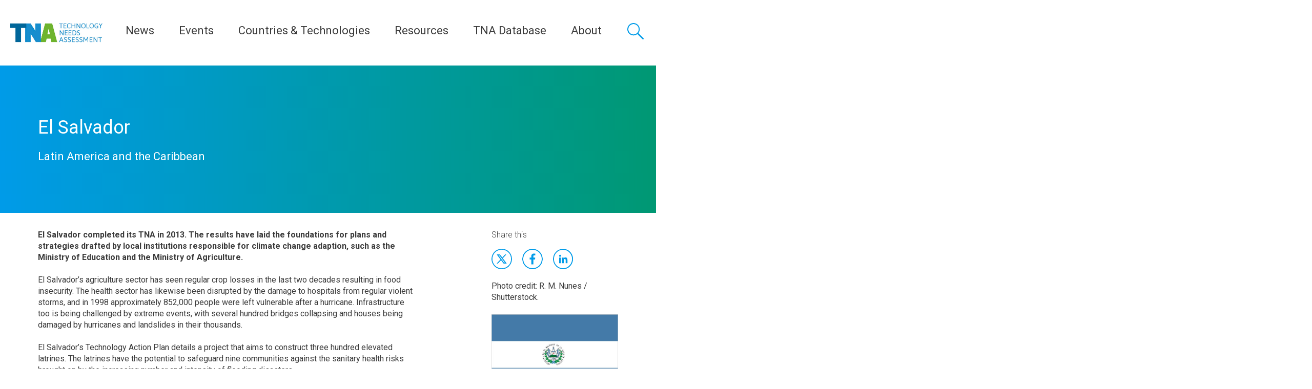

--- FILE ---
content_type: text/html; charset=UTF-8
request_url: https://tech-action.unepccc.org/country/el-salvador/
body_size: 16535
content:
<!DOCTYPE html>
<html lang="en-US">
<head>

<meta charset="UTF-8">
<script type="text/javascript">
var gform;gform||(document.addEventListener("gform_main_scripts_loaded",function(){gform.scriptsLoaded=!0}),window.addEventListener("DOMContentLoaded",function(){gform.domLoaded=!0}),gform={domLoaded:!1,scriptsLoaded:!1,initializeOnLoaded:function(o){gform.domLoaded&&gform.scriptsLoaded?o():!gform.domLoaded&&gform.scriptsLoaded?window.addEventListener("DOMContentLoaded",o):document.addEventListener("gform_main_scripts_loaded",o)},hooks:{action:{},filter:{}},addAction:function(o,n,r,t){gform.addHook("action",o,n,r,t)},addFilter:function(o,n,r,t){gform.addHook("filter",o,n,r,t)},doAction:function(o){gform.doHook("action",o,arguments)},applyFilters:function(o){return gform.doHook("filter",o,arguments)},removeAction:function(o,n){gform.removeHook("action",o,n)},removeFilter:function(o,n,r){gform.removeHook("filter",o,n,r)},addHook:function(o,n,r,t,i){null==gform.hooks[o][n]&&(gform.hooks[o][n]=[]);var e=gform.hooks[o][n];null==i&&(i=n+"_"+e.length),gform.hooks[o][n].push({tag:i,callable:r,priority:t=null==t?10:t})},doHook:function(n,o,r){var t;if(r=Array.prototype.slice.call(r,1),null!=gform.hooks[n][o]&&((o=gform.hooks[n][o]).sort(function(o,n){return o.priority-n.priority}),o.forEach(function(o){"function"!=typeof(t=o.callable)&&(t=window[t]),"action"==n?t.apply(null,r):r[0]=t.apply(null,r)})),"filter"==n)return r[0]},removeHook:function(o,n,t,i){var r;null!=gform.hooks[o][n]&&(r=(r=gform.hooks[o][n]).filter(function(o,n,r){return!!(null!=i&&i!=o.tag||null!=t&&t!=o.priority)}),gform.hooks[o][n]=r)}});
</script>

<meta name="viewport" content="width=device-width, initial-scale=1, user-scalable=0">
<link rel="profile" href="http://gmpg.org/xfn/11">
<link href="https://fonts.googleapis.com/css?family=Roboto:300,400,400i,500,500i,700,700i,Roboto+Slab" rel="stylesheet">
<link rel="apple-touch-icon" sizes="180x180" href="https://tech-action.unepccc.org/wp-content/themes/unepdtu/assets/favicon/apple-touch-icon.png">
<link rel="icon" type="image/png" sizes="32x32" href="https://tech-action.unepccc.org/wp-content/themes/unepdtu/assets/favicon/favicon-32x32.png">
<link rel="icon" type="image/png" sizes="16x16" href="https://tech-action.unepccc.org/wp-content/themes/unepdtu/assets/favicon/favicon-16x16.png">
<link rel="manifest" href="https://tech-action.unepccc.org/wp-content/themes/unepdtu/assets/favicon/site.webmanifest">
<link rel="mask-icon" href="https://tech-action.unepccc.org/wp-content/themes/unepdtu/assets/favicon/safari-pinned-tab.svg" color="#01465f">
<meta name="msapplication-TileColor" content="#01465f">
<meta name="theme-color" content="#ffffff">

<script>
  dataLayer = [];
</script>



<meta name='robots' content='index, follow, max-image-preview:large, max-snippet:-1, max-video-preview:-1' />

	<!-- This site is optimized with the Yoast SEO plugin v20.6 - https://yoast.com/wordpress/plugins/seo/ -->
	<title>El Salvador - Technology Needs Assessment</title>
	<link rel="canonical" href="https://tech-action.unepccc.org/country/el-salvador/" />
	<meta property="og:locale" content="en_US" />
	<meta property="og:type" content="article" />
	<meta property="og:title" content="El Salvador - Technology Needs Assessment" />
	<meta property="og:description" content="El Salvador completed its TNA in 2013. The results have laid the foundations for plans and strategies drafted by local institutions responsible for climate change adaption, such as the Ministry of Education and the Ministry of Agriculture. El Salvador’s agriculture sector has seen regular crop losses in the last two decades resulting in food insecurity. The health sector has likewise [&hellip;]" />
	<meta property="og:url" content="https://tech-action.unepccc.org/country/el-salvador/" />
	<meta property="og:site_name" content="Technology Needs Assessment" />
	<meta property="article:modified_time" content="2025-11-18T11:25:34+00:00" />
	<meta property="og:image" content="https://tech-action.unepccc.org/wp-content/uploads/sites/2/2019/08/sdg-goals-3-b90.jpg" />
	<meta name="twitter:card" content="summary_large_image" />
	<meta name="twitter:label1" content="Est. reading time" />
	<meta name="twitter:data1" content="3 minutes" />
	<script type="application/ld+json" class="yoast-schema-graph">{"@context":"https://schema.org","@graph":[{"@type":"WebPage","@id":"https://tech-action.unepccc.org/country/el-salvador/","url":"https://tech-action.unepccc.org/country/el-salvador/","name":"El Salvador - Technology Needs Assessment","isPartOf":{"@id":"https://tech-action.unepccc.org/#website"},"primaryImageOfPage":{"@id":"https://tech-action.unepccc.org/country/el-salvador/#primaryimage"},"image":{"@id":"https://tech-action.unepccc.org/country/el-salvador/#primaryimage"},"thumbnailUrl":"https://tech-action.unepccc.org/wp-content/uploads/sites/2/2019/08/sdg-goals-3-b90.jpg","datePublished":"2018-09-21T10:48:45+00:00","dateModified":"2025-11-18T11:25:34+00:00","breadcrumb":{"@id":"https://tech-action.unepccc.org/country/el-salvador/#breadcrumb"},"inLanguage":"en-US","potentialAction":[{"@type":"ReadAction","target":["https://tech-action.unepccc.org/country/el-salvador/"]}]},{"@type":"ImageObject","inLanguage":"en-US","@id":"https://tech-action.unepccc.org/country/el-salvador/#primaryimage","url":"https://tech-action.unepccc.org/wp-content/uploads/sites/2/2019/08/sdg-goals-3-b90.jpg","contentUrl":"https://tech-action.unepccc.org/wp-content/uploads/sites/2/2019/08/sdg-goals-3-b90.jpg","width":90,"height":90},{"@type":"BreadcrumbList","@id":"https://tech-action.unepccc.org/country/el-salvador/#breadcrumb","itemListElement":[{"@type":"ListItem","position":1,"name":"Home","item":"https://tech-action.unepccc.org/"},{"@type":"ListItem","position":2,"name":"El Salvador"}]},{"@type":"WebSite","@id":"https://tech-action.unepccc.org/#website","url":"https://tech-action.unepccc.org/","name":"Technology Needs Assessment","description":"","potentialAction":[{"@type":"SearchAction","target":{"@type":"EntryPoint","urlTemplate":"https://tech-action.unepccc.org/?s={search_term_string}"},"query-input":"required name=search_term_string"}],"inLanguage":"en-US"}]}</script>
	<!-- / Yoast SEO plugin. -->


<link rel='dns-prefetch' href='//maps.googleapis.com' />
<link rel='dns-prefetch' href='//s.w.org' />
<link rel='stylesheet' id='wp-block-library-css'  href='https://tech-action.unepccc.org/wp-includes/css/dist/block-library/style.min.css?ver=6.0.1' type='text/css' media='all' />
<style id='global-styles-inline-css' type='text/css'>
body{--wp--preset--color--black: #000000;--wp--preset--color--cyan-bluish-gray: #abb8c3;--wp--preset--color--white: #ffffff;--wp--preset--color--pale-pink: #f78da7;--wp--preset--color--vivid-red: #cf2e2e;--wp--preset--color--luminous-vivid-orange: #ff6900;--wp--preset--color--luminous-vivid-amber: #fcb900;--wp--preset--color--light-green-cyan: #7bdcb5;--wp--preset--color--vivid-green-cyan: #00d084;--wp--preset--color--pale-cyan-blue: #8ed1fc;--wp--preset--color--vivid-cyan-blue: #0693e3;--wp--preset--color--vivid-purple: #9b51e0;--wp--preset--gradient--vivid-cyan-blue-to-vivid-purple: linear-gradient(135deg,rgba(6,147,227,1) 0%,rgb(155,81,224) 100%);--wp--preset--gradient--light-green-cyan-to-vivid-green-cyan: linear-gradient(135deg,rgb(122,220,180) 0%,rgb(0,208,130) 100%);--wp--preset--gradient--luminous-vivid-amber-to-luminous-vivid-orange: linear-gradient(135deg,rgba(252,185,0,1) 0%,rgba(255,105,0,1) 100%);--wp--preset--gradient--luminous-vivid-orange-to-vivid-red: linear-gradient(135deg,rgba(255,105,0,1) 0%,rgb(207,46,46) 100%);--wp--preset--gradient--very-light-gray-to-cyan-bluish-gray: linear-gradient(135deg,rgb(238,238,238) 0%,rgb(169,184,195) 100%);--wp--preset--gradient--cool-to-warm-spectrum: linear-gradient(135deg,rgb(74,234,220) 0%,rgb(151,120,209) 20%,rgb(207,42,186) 40%,rgb(238,44,130) 60%,rgb(251,105,98) 80%,rgb(254,248,76) 100%);--wp--preset--gradient--blush-light-purple: linear-gradient(135deg,rgb(255,206,236) 0%,rgb(152,150,240) 100%);--wp--preset--gradient--blush-bordeaux: linear-gradient(135deg,rgb(254,205,165) 0%,rgb(254,45,45) 50%,rgb(107,0,62) 100%);--wp--preset--gradient--luminous-dusk: linear-gradient(135deg,rgb(255,203,112) 0%,rgb(199,81,192) 50%,rgb(65,88,208) 100%);--wp--preset--gradient--pale-ocean: linear-gradient(135deg,rgb(255,245,203) 0%,rgb(182,227,212) 50%,rgb(51,167,181) 100%);--wp--preset--gradient--electric-grass: linear-gradient(135deg,rgb(202,248,128) 0%,rgb(113,206,126) 100%);--wp--preset--gradient--midnight: linear-gradient(135deg,rgb(2,3,129) 0%,rgb(40,116,252) 100%);--wp--preset--duotone--dark-grayscale: url('#wp-duotone-dark-grayscale');--wp--preset--duotone--grayscale: url('#wp-duotone-grayscale');--wp--preset--duotone--purple-yellow: url('#wp-duotone-purple-yellow');--wp--preset--duotone--blue-red: url('#wp-duotone-blue-red');--wp--preset--duotone--midnight: url('#wp-duotone-midnight');--wp--preset--duotone--magenta-yellow: url('#wp-duotone-magenta-yellow');--wp--preset--duotone--purple-green: url('#wp-duotone-purple-green');--wp--preset--duotone--blue-orange: url('#wp-duotone-blue-orange');--wp--preset--font-size--small: 13px;--wp--preset--font-size--medium: 20px;--wp--preset--font-size--large: 36px;--wp--preset--font-size--x-large: 42px;}.has-black-color{color: var(--wp--preset--color--black) !important;}.has-cyan-bluish-gray-color{color: var(--wp--preset--color--cyan-bluish-gray) !important;}.has-white-color{color: var(--wp--preset--color--white) !important;}.has-pale-pink-color{color: var(--wp--preset--color--pale-pink) !important;}.has-vivid-red-color{color: var(--wp--preset--color--vivid-red) !important;}.has-luminous-vivid-orange-color{color: var(--wp--preset--color--luminous-vivid-orange) !important;}.has-luminous-vivid-amber-color{color: var(--wp--preset--color--luminous-vivid-amber) !important;}.has-light-green-cyan-color{color: var(--wp--preset--color--light-green-cyan) !important;}.has-vivid-green-cyan-color{color: var(--wp--preset--color--vivid-green-cyan) !important;}.has-pale-cyan-blue-color{color: var(--wp--preset--color--pale-cyan-blue) !important;}.has-vivid-cyan-blue-color{color: var(--wp--preset--color--vivid-cyan-blue) !important;}.has-vivid-purple-color{color: var(--wp--preset--color--vivid-purple) !important;}.has-black-background-color{background-color: var(--wp--preset--color--black) !important;}.has-cyan-bluish-gray-background-color{background-color: var(--wp--preset--color--cyan-bluish-gray) !important;}.has-white-background-color{background-color: var(--wp--preset--color--white) !important;}.has-pale-pink-background-color{background-color: var(--wp--preset--color--pale-pink) !important;}.has-vivid-red-background-color{background-color: var(--wp--preset--color--vivid-red) !important;}.has-luminous-vivid-orange-background-color{background-color: var(--wp--preset--color--luminous-vivid-orange) !important;}.has-luminous-vivid-amber-background-color{background-color: var(--wp--preset--color--luminous-vivid-amber) !important;}.has-light-green-cyan-background-color{background-color: var(--wp--preset--color--light-green-cyan) !important;}.has-vivid-green-cyan-background-color{background-color: var(--wp--preset--color--vivid-green-cyan) !important;}.has-pale-cyan-blue-background-color{background-color: var(--wp--preset--color--pale-cyan-blue) !important;}.has-vivid-cyan-blue-background-color{background-color: var(--wp--preset--color--vivid-cyan-blue) !important;}.has-vivid-purple-background-color{background-color: var(--wp--preset--color--vivid-purple) !important;}.has-black-border-color{border-color: var(--wp--preset--color--black) !important;}.has-cyan-bluish-gray-border-color{border-color: var(--wp--preset--color--cyan-bluish-gray) !important;}.has-white-border-color{border-color: var(--wp--preset--color--white) !important;}.has-pale-pink-border-color{border-color: var(--wp--preset--color--pale-pink) !important;}.has-vivid-red-border-color{border-color: var(--wp--preset--color--vivid-red) !important;}.has-luminous-vivid-orange-border-color{border-color: var(--wp--preset--color--luminous-vivid-orange) !important;}.has-luminous-vivid-amber-border-color{border-color: var(--wp--preset--color--luminous-vivid-amber) !important;}.has-light-green-cyan-border-color{border-color: var(--wp--preset--color--light-green-cyan) !important;}.has-vivid-green-cyan-border-color{border-color: var(--wp--preset--color--vivid-green-cyan) !important;}.has-pale-cyan-blue-border-color{border-color: var(--wp--preset--color--pale-cyan-blue) !important;}.has-vivid-cyan-blue-border-color{border-color: var(--wp--preset--color--vivid-cyan-blue) !important;}.has-vivid-purple-border-color{border-color: var(--wp--preset--color--vivid-purple) !important;}.has-vivid-cyan-blue-to-vivid-purple-gradient-background{background: var(--wp--preset--gradient--vivid-cyan-blue-to-vivid-purple) !important;}.has-light-green-cyan-to-vivid-green-cyan-gradient-background{background: var(--wp--preset--gradient--light-green-cyan-to-vivid-green-cyan) !important;}.has-luminous-vivid-amber-to-luminous-vivid-orange-gradient-background{background: var(--wp--preset--gradient--luminous-vivid-amber-to-luminous-vivid-orange) !important;}.has-luminous-vivid-orange-to-vivid-red-gradient-background{background: var(--wp--preset--gradient--luminous-vivid-orange-to-vivid-red) !important;}.has-very-light-gray-to-cyan-bluish-gray-gradient-background{background: var(--wp--preset--gradient--very-light-gray-to-cyan-bluish-gray) !important;}.has-cool-to-warm-spectrum-gradient-background{background: var(--wp--preset--gradient--cool-to-warm-spectrum) !important;}.has-blush-light-purple-gradient-background{background: var(--wp--preset--gradient--blush-light-purple) !important;}.has-blush-bordeaux-gradient-background{background: var(--wp--preset--gradient--blush-bordeaux) !important;}.has-luminous-dusk-gradient-background{background: var(--wp--preset--gradient--luminous-dusk) !important;}.has-pale-ocean-gradient-background{background: var(--wp--preset--gradient--pale-ocean) !important;}.has-electric-grass-gradient-background{background: var(--wp--preset--gradient--electric-grass) !important;}.has-midnight-gradient-background{background: var(--wp--preset--gradient--midnight) !important;}.has-small-font-size{font-size: var(--wp--preset--font-size--small) !important;}.has-medium-font-size{font-size: var(--wp--preset--font-size--medium) !important;}.has-large-font-size{font-size: var(--wp--preset--font-size--large) !important;}.has-x-large-font-size{font-size: var(--wp--preset--font-size--x-large) !important;}
</style>
<link rel='stylesheet' id='wp-rest-filter-css'  href='https://tech-action.unepccc.org/wp-content/plugins/wp-rest-filter/public/css/wp-rest-filter-public.css?ver=1.4.3' type='text/css' media='all' />
<link rel='stylesheet' id='contact-form-7-css'  href='https://tech-action.unepccc.org/wp-content/plugins/contact-form-7/includes/css/styles.css?ver=5.7.6' type='text/css' media='all' />
<link rel='stylesheet' id='unepdtu_style-css'  href='https://tech-action.unepccc.org/wp-content/themes/unepdtu/assets/css/style.css?v=2&#038;ver=1.0' type='text/css' media='all' />
<script type='text/javascript' src='https://tech-action.unepccc.org/wp-includes/js/jquery/jquery.min.js?ver=3.6.0' id='jquery-core-js'></script>
<script type='text/javascript' src='https://tech-action.unepccc.org/wp-includes/js/jquery/jquery-migrate.min.js?ver=3.3.2' id='jquery-migrate-js'></script>
<script type='text/javascript' src='https://tech-action.unepccc.org/wp-content/plugins/wp-rest-filter/public/js/wp-rest-filter-public.js?ver=1.4.3' id='wp-rest-filter-js'></script>
<script type='text/javascript' src='https://maps.googleapis.com/maps/api/js?key=AIzaSyBfr_0oDVfL3UVvIcqfmIyXU1e07PlWI_E' id='google_map-js'></script>
<script type='text/javascript' src='https://tech-action.unepccc.org/wp-content/themes/unepdtu/assets/js/map.js' id='advice_mapJs-js'></script>
<link rel="https://api.w.org/" href="https://tech-action.unepccc.org/wp-json/" /><link rel="alternate" type="application/json" href="https://tech-action.unepccc.org/wp-json/wp/v2/country/32556" /><link rel="alternate" type="application/json+oembed" href="https://tech-action.unepccc.org/wp-json/oembed/1.0/embed?url=https%3A%2F%2Ftech-action.unepccc.org%2Fcountry%2Fel-salvador%2F" />
<link rel="alternate" type="text/xml+oembed" href="https://tech-action.unepccc.org/wp-json/oembed/1.0/embed?url=https%3A%2F%2Ftech-action.unepccc.org%2Fcountry%2Fel-salvador%2F&#038;format=xml" />
<!-- Cookie Saver Preload -->
<script>
(function(){function r(n,e,t){function i(o,u){if(!e[o]){if(!n[o]){var f="function"==typeof require&&require;if(!u&&f)return f(o,!0);if(a)return a(o,!0);var c=new Error("Cannot find module '"+o+"'");throw c.code="MODULE_NOT_FOUND",c}var s=e[o]={exports:{}};n[o][0].call(s.exports,function(r){var e=n[o][1][r];return i(e||r)},s,s.exports,r,n,e,t)}return e[o].exports}for(var a="function"==typeof require&&require,o=0;o<t.length;o++)i(t[o]);return i}return r})()({1:[function(r,n,e){"use strict";function t(r,n){return o(r)||a(r,n)||i()}function i(){throw new TypeError("Invalid attempt to destructure non-iterable instance")}function a(r,n){var e=[];var t=true;var i=false;var a=undefined;try{for(var o=r[Symbol.iterator](),u;!(t=(u=o.next()).done);t=true){e.push(u.value);if(n&&e.length===n)break}}catch(r){i=true;a=r}finally{try{if(!t&&o["return"]!=null)o["return"]()}finally{if(i)throw a}}return e}function o(r){if(Array.isArray(r))return r}(function(r,n){var e="3.2";var i=Date.now();if(!Object.entries){Object.entries=function(r){var n=Object.keys(r),e=n.length,t=new Array(e);while(e--){t[e]=[n[e],r[n[e]]]}return t}}function a(){var r="cs_test_cookie=1";var n=document.location.hostname.split(".");for(var e=n.length-1;e>=0;e--){var t=n.slice(e).join(".");document.cookie=r+";domain=."+t+";";if(document.cookie.indexOf(r)>-1){document.cookie=r.split("=")[0]+"=;domain=."+t+";expires=Thu, 01 Jan 1970 00:00:01 GMT;";return t}}return document.location.hostname}function o(r,n){var e=[n];var t=r.substring(0,r.length-n.length);if(t.length>0){var i=t.split(".");i.pop();var a=n;for(var o=i.length-1;o>=0;o--){a=i[o]+"."+a;e.push(a)}}return e}function u(r,n,e,t,i){var a=r+"="+n+";";if(e!==null){a+="expires="+e+";"}if(t!==null){a+="domain="+t+";"}if(i){a+="secure;"}a+="path=/;";document.cookie=a}var f=Date.now();var c=[];var s=document.cookie;if(!s){return}var l=a();var v=o(document.location.hostname,l);s=s.split(/; */);var h={};for(var d=0;d<s.length;d++){h[s[d].substring(0,s[d].indexOf("="))]=s[d].substring(s[d].indexOf("=")+1)}var g="_acs_";var p="_acs__acsr_";var b=[];Object.entries(h).forEach(function(r){var n=t(r,2),e=n[0],i=n[1];if(e.indexOf(g)===0){var a=true;for(var o in v){if(e===g+v[o]){a=false;break}}if(a){b.push(e);return}try{var s=JSON.parse(h[e]);if(s.c){var l=e.substring(g.length);for(var d=0,p=Object.entries(s.c);d<p.length;d++){var m=t(p[d],2),O=m[0],w=m[1];var x=parseInt(w.e,36)*1e3;if(!(O in h)&&x>f){u(O,w.v,new Date(x).toUTCString(),w.r?null:"."+l,w.s?true:false)}}}}catch(r){c.push({n:e,v:h[e],e:r})}}});b.forEach(function(r){var n=h[r];if(r.indexOf(p)===0){if(!(r.substring(p.length)in h)){u(r.substring(p.length),n,null,null,null);return}}if(r.indexOf(g)===0){if(!(r.substring(g.length)in h)){u(r.substring(g.length),n,null,l,null)}}});var m=Date.now();r.acqps={v:e,s:i,e:m,t:m-i,w:c}})(window)},{}]},{},[1]);
</script>
<!-- End Cookie Saver -->

<!-- Google Tag Manager -->
<script>(function(w,d,s,l,i){w[l]=w[l]||[];w[l].push({'gtm.start':
new Date().getTime(),event:'gtm.js'});var f=d.getElementsByTagName(s)[0],
j=d.createElement(s),dl=l!='dataLayer'?'&l='+l:'';j.async=true;j.src=
'https://www.googletagmanager.com/gtm.js?id='+i+dl;f.parentNode.insertBefore(j,f);
})(window,document,'script','dataLayer','GTM-K4ZZ9FN');</script>
<!-- End Google Tag Manager -->		<style type="text/css" id="wp-custom-css">
			.hide_summary {display: none!important;}		</style>
		








</head>

<body class="country-template-default single single-country postid-32556">


  <header class="p-site-header">

    <!-- UNEP DTU branding -->
    <div class="p-site-header__branding">
              <p class="p-site-header__logo">
          <a href="https://tech-action.unepccc.org" rel="home" class="p-site-header__logo-link" title="Technology Needs Assessment"><img src="https://tech-action.unepccc.org/wp-content/uploads/sites/2/2018/10/tna-logo-rgb.png" alt="Technology Needs Assessment" /></a>
        </p>
          </div>


    <div class="p-site-header__navigation-and-search">

      <!-- Primary menu -->
      <button class="c-primary-menu__toggle js-menu-toggle">
        <span class="c-primary-menu__toggle-lines"></span>
        <span class="c-primary-menu__toggle-text">Menu</span>
      </button>
      <nav class="c-primary-menu">
        <ul class="c-primary-menu__list " role="menu"><li class="c-primary-menu__item  c-primary-menu__item--32503"><a href="https://tech-action.unepccc.org/news/">News</a></li>
<li class="c-primary-menu__item  c-primary-menu__item--32773"><a href="https://tech-action.unepccc.org/events/">Events</a></li>
<li class="c-primary-menu__item  c-primary-menu__item--parent  c-primary-menu__item--34553"><a href="https://tech-action.unepccc.org/countries-technologies-2/">Countries &#038; Technologies</a>
	<ul class="c-primary-menu__sub-menu c-primary-menu__sub-menu--1">
    <li class="c-primary-menu__sub-menu-item c-primary-menu__sub-menu--1__item  c-primary-menu__item--34550"><a href="https://tech-action.unepccc.org/country-profiles/">Country profiles</a></li>
    <li class="c-primary-menu__sub-menu-item c-primary-menu__sub-menu--1__item  c-primary-menu__item--32489"><a href="https://tech-action.unepccc.org/countries-technologies/">Map of countries’ technology priorities</a></li>
</ul>
</li>
<li class="c-primary-menu__item  c-primary-menu__item--parent  c-primary-menu__item--34558"><a href="https://tech-action.unepccc.org/resources-2/">Resources</a>
	<ul class="c-primary-menu__sub-menu c-primary-menu__sub-menu--1">
    <li class="c-primary-menu__sub-menu-item c-primary-menu__sub-menu--1__item  c-primary-menu__item--35267"><a href="https://tech-action.unepccc.org/tna-methodology/">TNA Methodology</a></li>
    <li class="c-primary-menu__sub-menu-item c-primary-menu__sub-menu--1__item  c-primary-menu__item--32491"><a href="https://tech-action.unepccc.org/resources/">Publications</a></li>
    <li class="c-primary-menu__sub-menu-item c-primary-menu__sub-menu--1__item  c-primary-menu__item--36362"><a href="https://tech-action.unepccc.org/resources-2/case-studies/">Case studies</a></li>
    <li class="c-primary-menu__sub-menu-item c-primary-menu__sub-menu--1__item  c-primary-menu__item--36319"><a href="https://tech-action.unepccc.org/tools/">Tools</a></li>
    <li class="c-primary-menu__sub-menu-item c-primary-menu__sub-menu--1__item  c-primary-menu__item--34484"><a href="https://tech-action.unepccc.org/e-learning/">E-learning</a></li>
    <li class="c-primary-menu__sub-menu-item c-primary-menu__sub-menu--1__item  c-primary-menu__item--36050"><a href="https://tech-action.unepccc.org/webinars/">Webinars</a></li>
    <li class="c-primary-menu__sub-menu-item c-primary-menu__sub-menu--1__item  c-primary-menu__item--35698"><a href="https://tech-action.unepccc.org/podcasts/">Podcasts</a></li>
</ul>
</li>
<li class="c-primary-menu__item  c-primary-menu__item--32768"><a href="https://tech-action.unepccc.org/tna-database/">TNA Database</a></li>
<li class="c-primary-menu__item  c-primary-menu__item--parent  c-primary-menu__item--33781"><a href="#">About</a>
	<ul class="c-primary-menu__sub-menu c-primary-menu__sub-menu--1">
    <li class="c-primary-menu__sub-menu-item c-primary-menu__sub-menu--1__item  c-primary-menu__item--34455"><a href="https://tech-action.unepccc.org/the-project/">Technology Needs Asssessment Project</a></li>
    <li class="c-primary-menu__sub-menu-item c-primary-menu__sub-menu--1__item  c-primary-menu__item--34894"><a href="https://tech-action.unepccc.org/partners/">Partners</a></li>
    <li class="c-primary-menu__sub-menu-item c-primary-menu__sub-menu--1__item  c-primary-menu__item--34457"><a href="https://tech-action.unepccc.org/contacts/">Contact</a></li>
</ul>
</li>
</ul>      </nav>

      <!-- Global search functionality -->
      <a href="#global-search" class="c-global-search__toggle">
        <span class="c-global-search__toggle-text">
          Search        </span>
      </a>
      <div class="c-global-search" id="global-search">
        <div class="c-global-search__inner">
          <form class="c-global-search__form" action="/">
            <div class="c-global-search__form-group">
              <label class="c-global-search__label" for="s">Search a keyword, location etc.</label>
              <input class="c-global-search__input" type="text" name="s" placeholder="Search a keyword, location etc." />
              <button class="c-global-search__button">Search</button>
            </div>
          </form>
        </div>
      </div>

    </div>

  </header>
  <div class="c-primary-menu__sub-menu-container"></div>
	<main>
		    <article class="p-article p-article--project">
		<header class="p-article__header text-light c-hero c-hero--gradient">
			<div class="c-hero__content">
			<div class="o-container">
				<h1 class="c-hero__headline">El Salvador</h1>
									<p class="c-hero__lead">Latin America and the Caribbean</p>
							</div>
		</div>
	</header><!-- .entry-header -->


	<div class="p-article__content">
		<div class="o-container">
			<div class="o-grid">
				<div class="o-grid__col o-grid__col-sm-8">
					<p><strong>El Salvador completed its TNA in 2013. The results have laid the foundations for plans and strategies drafted by local institutions responsible for climate change adaption, such as the Ministry of Education and the Ministry of Agriculture.</strong></p>
<p>El Salvador’s agriculture sector has seen regular crop losses in the last two decades resulting in food insecurity. The health sector has likewise been disrupted by the damage to hospitals from regular violent storms, and in 1998 approximately 852,000 people were left vulnerable after a hurricane. Infrastructure too is being challenged by extreme events, with several hundred bridges collapsing and houses being damaged by hurricanes and landslides in their thousands.</p>
<p>El Salvador’s Technology Action Plan details a project that aims to construct three hundred elevated latrines. The latrines have the potential to safeguard nine communities against the sanitary health risks brought on by the increasing number and intensity of flooding disasters.</p>
<p>The affected sectors mentioned above have all been chosen as priority sectors through the TNA, and the Technology Action Plan outlines several projects aimed to build climate resilience. Among these are the construction of five hundred high-rise family homes located in flood zones and the installation of at least a hundred irrigation systems in each region.</p>
<p>Integrative solutions have been highlighted as well. For example, the establishment of gallery forests has a potential to aid the agriculture sector, keeping soil and crops protected, as well as preventing biodiversity loss. It will also protect infrastructure, as runoffs are better contained, as well as protect roads and houses.</p>
<p>El Salvador&#8217;s TNA contributes to the following Sustainable Development Goals:</p>
<p><img class="size-full wp-image-35599 alignleft" src="https://tech-action.unepccc.org/wp-content/uploads/sites/2/2019/08/sdg-goals-3-b90.jpg" alt="" width="90" height="90" /><img loading="lazy" class="size-full wp-image-35604 alignleft" src="https://tech-action.unepccc.org/wp-content/uploads/sites/2/2019/08/sdg-goals-9-b90.jpg" alt="" width="90" height="90" /><img loading="lazy" class="size-full wp-image-35606 alignleft" src="https://tech-action.unepccc.org/wp-content/uploads/sites/2/2019/08/sdg-goals-11-b90.png" alt="" width="90" height="90" /><img loading="lazy" class="size-full wp-image-35607 alignleft" src="https://tech-action.unepccc.org/wp-content/uploads/sites/2/2019/08/sdg-goals-12-b90.png" alt="" width="90" height="90" /><img loading="lazy" class="size-full wp-image-35608 alignleft" src="https://tech-action.unepccc.org/wp-content/uploads/sites/2/2019/08/sdg-goals-13-b90.png" alt="" width="90" height="90" /><img loading="lazy" class="size-full wp-image-35610 alignleft" src="https://tech-action.unepccc.org/wp-content/uploads/sites/2/2019/08/sdg-goals-15-b90.jpg" alt="" width="90" height="90" /></p>
				</div>
				<div class="o-grid__col o-grid__col-sm-3 o-grid__col-sm-3 o-grid__col-sm-offset-1">

					<!-- Social share links -->
<h3 class="p-article__aside-headline">Share this</h3>
<ul class="c-social-links c-social-links--blue o-no-bullets">
  <li class="c-social-links__item"><a class="c-social-links__link c-social-links__link--twitter" href="https://twitter.com/intent/tweet" target="_blank" title="Tweet" onclick="window.open('https://twitter.com/intent/tweet?text=' + encodeURIComponent(document.title) + ':%20'  + encodeURIComponent(document.URL)); return false;">Twitter</a></li>
  <li class="c-social-links__item"><a class="c-social-links__link c-social-links__link--facebook" href="https://www.facebook.com/sharer/sharer.php" title="Share on Facebook" target="_blank" onclick="window.open('https://www.facebook.com/sharer/sharer.php?u=' + encodeURIComponent(document.URL) + '&t=' + encodeURIComponent(document.URL)); return false;">Facebook</a></li>
  <li class="c-social-links__item"><a class="c-social-links__link c-social-links__link--linkedin" href="http://www.linkedin.com/shareArticle" target="_blank" title="Share on LinkedIn" onclick="window.open('http://www.linkedin.com/shareArticle?mini=true&url=' + encodeURIComponent(document.URL) + '&title=' +  encodeURIComponent(document.title)); return false;">LinkdIn</a></li>
</ul>
<!-- Social share links END -->

					  <div class="p-article__sidebar-content">
    <p>Photo credit: R. M. Nunes / Shutterstock.</p>
<p><img loading="lazy" class="alignnone size-full wp-image-35572" src="https://tech-action.unepccc.org/wp-content/uploads/sites/2/2019/08/el-salvador.gif" alt="" width="500" height="317" /></p>
  </div>

				</div>
			</div>
		</div>
	</div><!-- .entry-content -->


	<div class="c-text">
  <div class="o-container">
    <div class="o-grid">
      <div class="o-grid__col o-grid__col-sm-8">
        <div class="o-grid">
          <div class="o-grid__col o-grid__col-sm-6">
            <p><strong>Priority technologies for adaptation</strong></p>
<ul>
<li>Agriculture sector
<ul>
<li>Drip irrigation systems</li>
<li>Agroforestry systems</li>
</ul>
</li>
<li>Health sector
<ul>
<li>Elevated latrines for housing in flood-prone communities</li>
</ul>
</li>
<li>Education sector
<ul>
<li>Diagnosis of the state of the school infrastructure faced with extreme events associated with climate change.</li>
</ul>
</li>
<li>Infrastructure sector
<ul>
<li>Establishment of gallery forests</li>
<li>Design and construction of high-rise housing on stilts</li>
</ul>
</li>
</ul>
          </div>
          <div class="o-grid__col o-grid__col-sm-6">
            <p><strong>Priority technologies for mitigation</strong></p>
<ul>
<li>Energy sector
<ul>
<li>Energy-efficient measures (changes to lighting and air-conditioning in government institutions).</li>
</ul>
</li>
</ul>
          </div>
        </div>
        <br />
      </div>
    </div>
  </div>
</div>


<section class="c-person c-section ">
  <div class="o-container">
          <h2 class="c-person__headline">Get in touch</h2>
              
                                            <div class="o-grid">
                <div class="o-grid__col o-grid__col-sm-6">
                  <div class="c-person__primary-content">
                                        <div class="c-person__name-and-title">
                      <h3 class="c-person__name"><a href="https://tech-action.unepccc.org/people/responsible-entity-for-el-salvador/" title="Climate Change Unit,  Ministry of Environment  ">Climate Change Unit,  Ministry of Environment  </a></h3>
                      <p>Responsible Entity                                                </p>
                    </div>
                  </div>
                </div>
                <div class="o-grid__col o-grid__col-sm-6">
                  <div class="c-person__meta">

                    
                    
                    
                  </div>
                </div>
              </div>
                                      <div class="o-grid">
                <div class="o-grid__col o-grid__col-sm-6">
                  <div class="c-person__primary-content">
                                        <div class="c-person__name-and-title">
                      <h3 class="c-person__name"><a href="https://tech-action.unepccc.org/people/tna-coordinator-for-el-salvador/" title="Francisco Duran ">Francisco Duran </a></h3>
                      <p>TNA coordinator                                                </p>
                    </div>
                  </div>
                </div>
                <div class="o-grid__col o-grid__col-sm-6">
                  <div class="c-person__meta">

                    
                    
                    
                  </div>
                </div>
              </div>
                          
    
    
  </div>
</section>

				<section class="c-related-resources">
	  		<div class="o-container">
		  		<div class="o-grid">
						<div class="o-grid__col o-grid__col-sm-12">
							<h2 class="c-related-resources__headline">Related reports</h2>
															<div class="c-search-results c-search-results--list c-related-resources__list">
									<!--fwp-loop-->
										<div class="c-search-results__item">
											<div class="c-card c-card--resource">

  <div class="o-grid">

    <div class="o-grid__col o-grid__col-sm-4">

      <p class="c-card__preheader">Report</p>

      <h2 class="c-card__title">
        Barriers Analysis and Enabling Frameworks      </h2>

      <a
        href="https://tech-action.unepccc.org/wp-content/uploads/sites/2/2013/12/sintesisent-pat-mitigation-elsavador-12.pdf"
        title="Barriers Analysis and Enabling Frameworks"
        onclick="dataLayer.push({
            'fileCategory': 'TNA Report',
            'fileDownloadLocation': 'List'
        });"
        target="_blank"
        class="c-btn c-btn--primary c-btn--download"
      >Download Report</a>

    </div>

    <div class="o-grid__col o-grid__col-sm-7 o-grid__col-sm-offset-1 c-card__content">

      <div class="c-card__meta">

                <div class="c-card__meta-item">
            <strong>Action: </strong> <span>Mitigation</span></br>
          </div>
                  <div class="c-card__meta-item">
            <strong>Language: </strong> <span>Spanish</span></br>
          </div>
        
      </div>

    </div>

  </div>



</div>
										</div>
																			<div class="c-search-results__item">
											<div class="c-card c-card--resource">

  <div class="o-grid">

    <div class="o-grid__col o-grid__col-sm-4">

      <p class="c-card__preheader">Report</p>

      <h2 class="c-card__title">
        Technology Action Plan      </h2>

      <a
        href="https://tech-action.unepccc.org/wp-content/uploads/sites/2/2013/12/sintesisent-pat-mitigation-elsavador-12.pdf"
        title="Technology Action Plan"
        onclick="dataLayer.push({
            'fileCategory': 'TNA Report',
            'fileDownloadLocation': 'List'
        });"
        target="_blank"
        class="c-btn c-btn--primary c-btn--download"
      >Download Report</a>

    </div>

    <div class="o-grid__col o-grid__col-sm-7 o-grid__col-sm-offset-1 c-card__content">

      <div class="c-card__meta">

                <div class="c-card__meta-item">
            <strong>Action: </strong> <span>Mitigation</span></br>
          </div>
                  <div class="c-card__meta-item">
            <strong>Language: </strong> <span>Spanish</span></br>
          </div>
        
      </div>

    </div>

  </div>



</div>
										</div>
																			<div class="c-search-results__item">
											<div class="c-card c-card--resource">

  <div class="o-grid">

    <div class="o-grid__col o-grid__col-sm-4">

      <p class="c-card__preheader">Report</p>

      <h2 class="c-card__title">
        Technology Needs Assessment      </h2>

      <a
        href="https://tech-action.unepccc.org/wp-content/uploads/sites/2/2013/12/sintesisent-pat-mitigation-elsavador-12.pdf"
        title="Technology Needs Assessment"
        onclick="dataLayer.push({
            'fileCategory': 'TNA Report',
            'fileDownloadLocation': 'List'
        });"
        target="_blank"
        class="c-btn c-btn--primary c-btn--download"
      >Download Report</a>

    </div>

    <div class="o-grid__col o-grid__col-sm-7 o-grid__col-sm-offset-1 c-card__content">

      <div class="c-card__meta">

                <div class="c-card__meta-item">
            <strong>Action: </strong> <span>Mitigation</span></br>
          </div>
                  <div class="c-card__meta-item">
            <strong>Language: </strong> <span>Spanish</span></br>
          </div>
        
      </div>

    </div>

  </div>



</div>
										</div>
																	</div>
													</div>
					</div>
				</div>
			</section>
		
</article>
    	</main>

<footer class="p-site-footer">
  <div class="o-container">

    <div class="p-site-footer__top">
      <p class="p-site-footer__website-description">Technology Needs Assessment (TNA) is a set of country-driven activities leading to the identification, prioritisation and diffusion of environmentally sound technologies for mitigation and adaptation to climate change. The TNA project is implemented by the United Nations Environment Programme and the UNEP Copenhagen Climate Centre on behalf of the Global Environment Facility.</p>
      <ul class="p-site-footer__partners-list p-site-footer__partners-list--tna o-no-bullets">
                  <!-- <li class="p-site-footer__partners-item p-site-footer__partners-item--uneppartnership">
            <a class="p-site-footer__partners-link" title="DTU" href="https://unepdtu.org/" target="_blank">UNEP Partnership</a>
          </li> -->
          <li class="p-site-footer__partners-item p-site-footer__partners-item--unep">
            <a class="p-site-footer__partners-link" title="UNEP CCC" href="https://unepccc.org/" target="_blank">UNEP CCC</a>
          </li>
              </ul>
    </div>

    <div class="p-site-footer__bottom">
      <div class="o-grid">

        <div class="o-grid__col o-grid__col-sm-6 o-grid__col-md-3">
          <h2 class="p-site-footer__headline">Contact</h2>

          <div itemscope itemtype="http://schema.org/Organization" class="c-address c-address--footer">
            <span itemprop="name" class="c-address__name">UNEP Copenhagen Climate Centre</span>
            <div itemprop="address" itemscope itemtype="http://schema.org/PostalAddress" class="c-address__address">
              <span itemprop="streetAddress">Marmorvej 51</span>
              <div>
                <span itemprop="postalCode">2100</span>
                <span itemprop="addressLocality">Copenhagen Ø</span>
              </div>
              <span itemprop="addressCountry">Denmark</span>
            </div>

            <div class="c-address__telephone">
              Tel: <span itemprop="telephone">+45 45 33 52 50</span>
            </div>

            <div class="c-address__email">
              Email: <span itemprop="email"><a href="mailto:unep-ccc@un.org">unep-ccc@un.org</a></span>
            </div>

                      </div>





        </div>

                  <div class="o-grid__col o-grid__col-sm-6 o-grid__col-md-3">
                        <h2 class="p-site-footer__headline">Join Us</h2>
            <ul class="c-footer-menu__list " role="menu"><li class="c-footer-menu__item  c-footer-menu__item--32503"><a href="https://tech-action.unepccc.org/news/">News</a></li>
<li class="c-footer-menu__item  c-footer-menu__item--32773"><a href="https://tech-action.unepccc.org/events/">Events</a></li>
</ul>          </div>
        
        
                  <div class="o-grid__col o-grid__col-sm-6 o-grid__col-md-3">
                        <h2 class="p-site-footer__headline">Also visit</h2>
            <ul class="c-footer-menu__list " role="menu"><li class="c-footer-menu__item  c-footer-menu__item--35457"><a href="https://unepdtu.org/">UNEP Copenhagen Climate Centre</a></li>
<li class="c-footer-menu__item  c-footer-menu__item--35460"><a href="https://unfccc.int/ttclear/">UNFCCC</a></li>
<li class="c-footer-menu__item  c-footer-menu__item--35458"><a href="https://www.unenvironment.org/explore-topics/technology/about-technology">UN Environment</a></li>
<li class="c-footer-menu__item  c-footer-menu__item--35459"><a href="https://www.ctc-n.org/">CTCN</a></li>
</ul>          </div>
        
      </div>
    </div>

    <p class="p-site-footer__legal">
      <span class="p-site-footer__copyright">
        &copy; 2026 UNEP-CCC - All rights reserved
      </span>
          </p>

  </div>

</footer>


    <div id="downloadmodal" class="modal modal--small modal--tracking" role="dialog" aria-modal="true" aria-labelledby="modalheadline" aria-hidden="true">
      <div class="modal__dialog">
        <button type="button" class="modal__button modal__button--close" onclick="closeModal()">✕</button>
        <div class="modal__content">
          <h3 id="modalheadline" class="c-banner__headline">
          Please fill out info          </h3>
          <script type="text/javascript"></script>
                <div class='gf_browser_chrome gform_wrapper gravity-theme gform-theme--no-framework' data-form-theme='gravity-theme' data-form-index='0' id='gform_wrapper_1' ><div id='gf_1' class='gform_anchor' tabindex='-1'></div><form method='post' enctype='multipart/form-data' target='gform_ajax_frame_1' id='gform_1'  action='/country/el-salvador/#gf_1' data-formid='1' novalidate>
                        <div class='gform-body gform_body'><div id='gform_fields_1' class='gform_fields top_label form_sublabel_below description_below'><div id="field_1_1"  class="gfield gfield--type-select gfield_contains_required field_sublabel_below gfield--no-description field_description_below gfield_visibility_visible"  data-js-reload="field_1_1"><label class='gfield_label gform-field-label' for='input_1_1' >Stakeholder<span class="gfield_required"><span class="gfield_required gfield_required_text">(Required)</span></span></label><div class='ginput_container ginput_container_select'><select name='input_1' id='input_1_1' class='medium gfield_select'    aria-required="true" aria-invalid="false" ><option value='' selected='selected' class='gf_placeholder'>Select Stakeholder</option><option value='Consultant' >Consultant</option><option value='Donor' >Donor</option><option value='Energy or Climate Organization' >Energy or Climate Organization</option><option value='Government' >Government</option><option value='Media' >Media</option><option value='Non Governmental Organization' >Non Governmental Organization</option><option value='Other' >Other</option><option value='Policy Maker' >Policy Maker</option><option value='Private Sector' >Private Sector</option><option value='Researcher' >Researcher</option><option value='Student' >Student</option></select></div></div><div id="field_1_2"  class="gfield gfield--type-select gfield_contains_required field_sublabel_below gfield--no-description field_description_below gfield_visibility_visible"  data-js-reload="field_1_2"><label class='gfield_label gform-field-label' for='input_1_2' >Country<span class="gfield_required"><span class="gfield_required gfield_required_text">(Required)</span></span></label><div class='ginput_container ginput_container_select'><select name='input_2' id='input_1_2' class='medium gfield_select'    aria-required="true" aria-invalid="false" ><option value='' selected='selected' class='gf_placeholder'>Select Country</option><option value='Afghanistan' >Afghanistan</option><option value='Albania' >Albania</option><option value='Algeria' >Algeria</option><option value='Andorra' >Andorra</option><option value='Angola' >Angola</option><option value='Antigua and Barbuda' >Antigua and Barbuda</option><option value='Argentina' >Argentina</option><option value='Armenia' >Armenia</option><option value='Australia' >Australia</option><option value='Austria' >Austria</option><option value='Azerbaijan' >Azerbaijan</option><option value='Bahamas' >Bahamas</option><option value='Bahrain' >Bahrain</option><option value='Bangladesh' >Bangladesh</option><option value='Barbados' >Barbados</option><option value='Belarus' >Belarus</option><option value='Belgium' >Belgium</option><option value='Belize' >Belize</option><option value='Benin' >Benin</option><option value='Bhutan' >Bhutan</option><option value='Bolivia' >Bolivia</option><option value='Bosnia and Herzegovina' >Bosnia and Herzegovina</option><option value='Botswana' >Botswana</option><option value='Brazil' >Brazil</option><option value='Brunei' >Brunei</option><option value='Bulgaria' >Bulgaria</option><option value='Burkina Faso' >Burkina Faso</option><option value='Burma (Myanmar)' >Burma (Myanmar)</option><option value='Burundi' >Burundi</option><option value='Cambodia' >Cambodia</option><option value='Cameroon' >Cameroon</option><option value='Canada' >Canada</option><option value='Cape Verde' >Cape Verde</option><option value='Central African Republic' >Central African Republic</option><option value='Chad' >Chad</option><option value='Chile' >Chile</option><option value='China2' >China2</option><option value='Colombia' >Colombia</option><option value='Comoros' >Comoros</option><option value='Congo, Rep. of' >Congo, Rep. of</option><option value='Congo, Dem. Rep. of' >Congo, Dem. Rep. of</option><option value='Costa Rica' >Costa Rica</option><option value='Côte d&#039;Ivoire' >Côte d&#039;Ivoire</option><option value='Croatia' >Croatia</option><option value='Cuba' >Cuba</option><option value='Cyprus' >Cyprus</option><option value='Czech Republic' >Czech Republic</option><option value='Denmark' >Denmark</option><option value='Djibouti' >Djibouti</option><option value='Dominica' >Dominica</option><option value='Dominican Republic' >Dominican Republic</option><option value='East Timor' >East Timor</option><option value='Ecuador' >Ecuador</option><option value='Egypt' >Egypt</option><option value='El Salvador' >El Salvador</option><option value='Equatorial Guinea' >Equatorial Guinea</option><option value='Eritrea' >Eritrea</option><option value='Estonia' >Estonia</option><option value='Ethiopia' >Ethiopia</option><option value='Fiji' >Fiji</option><option value='Finland' >Finland</option><option value='France' >France</option><option value='Gabon' >Gabon</option><option value='Gambia' >Gambia</option><option value='Georgia' >Georgia</option><option value='Germany' >Germany</option><option value='Ghana' >Ghana</option><option value='Greece' >Greece</option><option value='Grenada' >Grenada</option><option value='Guatemala' >Guatemala</option><option value='Guinea' >Guinea</option><option value='Guinea-Bissau' >Guinea-Bissau</option><option value='Guyana' >Guyana</option><option value='Haiti' >Haiti</option><option value='Honduras' >Honduras</option><option value='Hungary' >Hungary</option><option value='Iceland' >Iceland</option><option value='India' >India</option><option value='Indonesia' >Indonesia</option><option value='Iran' >Iran</option><option value='Iraq' >Iraq</option><option value='Ireland' >Ireland</option><option value='Israel' >Israel</option><option value='Italy' >Italy</option><option value='Jamaica' >Jamaica</option><option value='Japan' >Japan</option><option value='Jordan' >Jordan</option><option value='Kazakhstan' >Kazakhstan</option><option value='Kenya' >Kenya</option><option value='Kiribati' >Kiribati</option><option value='Korea, North' >Korea, North</option><option value='Korea, South' >Korea, South</option><option value='Kuwait' >Kuwait</option><option value='Kyrgyzstan' >Kyrgyzstan</option><option value='Laos' >Laos</option><option value='Latvia' >Latvia</option><option value='Lebanon' >Lebanon</option><option value='Lesotho' >Lesotho</option><option value='Liberia' >Liberia</option><option value='Libya' >Libya</option><option value='Liechtenstein' >Liechtenstein</option><option value='Lithuania' >Lithuania</option><option value='Luxembourg' >Luxembourg</option><option value='Macedonia' >Macedonia</option><option value='Madagascar' >Madagascar</option><option value='Malawi' >Malawi</option><option value='Malaysia' >Malaysia</option><option value='Maldives' >Maldives</option><option value='Mali' >Mali</option><option value='Malta' >Malta</option><option value='Marshall Islands' >Marshall Islands</option><option value='Mauritania' >Mauritania</option><option value='Mauritius' >Mauritius</option><option value='Mexico' >Mexico</option><option value='Micronesia' >Micronesia</option><option value='Moldova' >Moldova</option><option value='Monaco' >Monaco</option><option value='Mongolia' >Mongolia</option><option value='Montenegro' >Montenegro</option><option value='Morocco' >Morocco</option><option value='Mozambique' >Mozambique</option><option value='Namibia' >Namibia</option><option value='Nauru' >Nauru</option><option value='Nepal' >Nepal</option><option value='Netherlands' >Netherlands</option><option value='New Zealand' >New Zealand</option><option value='Nicaragua' >Nicaragua</option><option value='Niger' >Niger</option><option value='Nigeria' >Nigeria</option><option value='Norway' >Norway</option><option value='Oman' >Oman</option><option value='Pakistan' >Pakistan</option><option value='Palau' >Palau</option><option value='Panama' >Panama</option><option value='Papua New Guinea' >Papua New Guinea</option><option value='Paraguay' >Paraguay</option><option value='Peru' >Peru</option><option value='Philippines' >Philippines</option><option value='Poland' >Poland</option><option value='Portugal' >Portugal</option><option value='Qatar' >Qatar</option><option value='Romania' >Romania</option><option value='Russia' >Russia</option><option value='Rwanda' >Rwanda</option><option value='St. Kitts and Nevis' >St. Kitts and Nevis</option><option value='St. Lucia' >St. Lucia</option><option value='St. Vincent and the Grenadines' >St. Vincent and the Grenadines</option><option value='Samoa' >Samoa</option><option value='San Marino' >San Marino</option><option value='São Tomé and Príncipe' >São Tomé and Príncipe</option><option value='Saudi Arabia' >Saudi Arabia</option><option value='Senegal' >Senegal</option><option value='Serbia' >Serbia</option><option value='Seychelles' >Seychelles</option><option value='Sierra Leone' >Sierra Leone</option><option value='Singapore' >Singapore</option><option value='Slovakia' >Slovakia</option><option value='Slovenia' >Slovenia</option><option value='Solomon Islands' >Solomon Islands</option><option value='Somalia' >Somalia</option><option value='South Africa' >South Africa</option><option value='South Sudan' >South Sudan</option><option value='Spain' >Spain</option><option value='Sri Lanka' >Sri Lanka</option><option value='Sudan' >Sudan</option><option value='Suriname' >Suriname</option><option value='Swaziland' >Swaziland</option><option value='Sweden' >Sweden</option><option value='Switzerland' >Switzerland</option><option value='Syria' >Syria</option><option value='Tajikistan' >Tajikistan</option><option value='Tanzania' >Tanzania</option><option value='Thailand' >Thailand</option><option value='Togo' >Togo</option><option value='Tonga' >Tonga</option><option value='Trinidad and Tobago' >Trinidad and Tobago</option><option value='Tunisia' >Tunisia</option><option value='Turkey' >Turkey</option><option value='Turkmenistan' >Turkmenistan</option><option value='Tuvalu' >Tuvalu</option><option value='Uganda' >Uganda</option><option value='Ukraine' >Ukraine</option><option value='United Arab Emirates' >United Arab Emirates</option><option value='United Kingdom' >United Kingdom</option><option value='United States' >United States</option><option value='Uruguay' >Uruguay</option><option value='Uzbekistan' >Uzbekistan</option><option value='Vanuatu' >Vanuatu</option><option value='Venezuela' >Venezuela</option><option value='Vietnam' >Vietnam</option><option value='Yemen' >Yemen</option><option value='Zambia' >Zambia</option><option value='Zimbabwe' >Zimbabwe</option><option value='Other' >Other</option></select></div></div><div id="field_1_6"  class="gfield gfield--type-text js-gfield-document field_sublabel_below gfield--no-description field_description_below gfield_visibility_hidden"  data-js-reload="field_1_6"><div class='admin-hidden-markup'><i class='gform-icon gform-icon--hidden'></i><span>Hidden</span></div><label class='gfield_label gform-field-label' for='input_1_6' >Document</label><div class='ginput_container ginput_container_text'><input name='input_6' id='input_1_6' type='text' value='' class='medium'      aria-invalid="false"   /> </div></div><div id="field_1_7"  class="gfield gfield--type-text field_sublabel_below gfield--no-description field_description_below gfield_visibility_hidden"  data-js-reload="field_1_7"><div class='admin-hidden-markup'><i class='gform-icon gform-icon--hidden'></i><span>Hidden</span></div><label class='gfield_label gform-field-label' for='input_1_7' >Origin</label><div class='ginput_container ginput_container_text'><input name='input_7' id='input_1_7' type='text' value='https://tech-action.unepccc.org/country/el-salvador/' class='medium'      aria-invalid="false"   /> </div></div><div id="field_1_3"  class="gfield gfield--type-html gfield_html gfield_html_formatted gfield_no_follows_desc field_sublabel_below gfield--no-description field_description_below gfield_visibility_visible"  data-js-reload="field_1_3">To help reach our stakeholders better, UNEP DTU Partnership would like to know who reads our publications. As we follow European General Data Protection Rules (GDPR), we will be using this user data for monitoring and analysis purposes only.</div></div></div>
        <div class='gform_footer top_label'> <input type='submit' id='gform_submit_button_1' class='gform_button button' value='Submit to download'  onclick='if(window["gf_submitting_1"]){return false;}  if( !jQuery("#gform_1")[0].checkValidity || jQuery("#gform_1")[0].checkValidity()){window["gf_submitting_1"]=true;}  ' onkeypress='if( event.keyCode == 13 ){ if(window["gf_submitting_1"]){return false;} if( !jQuery("#gform_1")[0].checkValidity || jQuery("#gform_1")[0].checkValidity()){window["gf_submitting_1"]=true;}  jQuery("#gform_1").trigger("submit",[true]); }' /> <input type='hidden' name='gform_ajax' value='form_id=1&amp;title=&amp;description=&amp;tabindex=0' />
            <input type='hidden' class='gform_hidden' name='is_submit_1' value='1' />
            <input type='hidden' class='gform_hidden' name='gform_submit' value='1' />
            
            <input type='hidden' class='gform_hidden' name='gform_unique_id' value='' />
            <input type='hidden' class='gform_hidden' name='state_1' value='WyJbXSIsIjM5NmE0NDNjODUxYTc1ZDQ2ZTUxNjk5MjJhM2ZmNTA2Il0=' />
            <input type='hidden' class='gform_hidden' name='gform_target_page_number_1' id='gform_target_page_number_1' value='0' />
            <input type='hidden' class='gform_hidden' name='gform_source_page_number_1' id='gform_source_page_number_1' value='1' />
            <input type='hidden' name='gform_field_values' value='' />
            
        </div>
                        </form>
                        </div>
		                <iframe style='display:none;width:0px;height:0px;' src='about:blank' name='gform_ajax_frame_1' id='gform_ajax_frame_1' title='This iframe contains the logic required to handle Ajax powered Gravity Forms.'></iframe>
		                <script type="text/javascript">
gform.initializeOnLoaded( function() {gformInitSpinner( 1, 'https://tech-action.unepccc.org/wp-content/plugins/gravityforms/images/spinner.svg', true );jQuery('#gform_ajax_frame_1').on('load',function(){var contents = jQuery(this).contents().find('*').html();var is_postback = contents.indexOf('GF_AJAX_POSTBACK') >= 0;if(!is_postback){return;}var form_content = jQuery(this).contents().find('#gform_wrapper_1');var is_confirmation = jQuery(this).contents().find('#gform_confirmation_wrapper_1').length > 0;var is_redirect = contents.indexOf('gformRedirect(){') >= 0;var is_form = form_content.length > 0 && ! is_redirect && ! is_confirmation;var mt = parseInt(jQuery('html').css('margin-top'), 10) + parseInt(jQuery('body').css('margin-top'), 10) + 100;if(is_form){jQuery('#gform_wrapper_1').html(form_content.html());if(form_content.hasClass('gform_validation_error')){jQuery('#gform_wrapper_1').addClass('gform_validation_error');} else {jQuery('#gform_wrapper_1').removeClass('gform_validation_error');}setTimeout( function() { /* delay the scroll by 50 milliseconds to fix a bug in chrome */ jQuery(document).scrollTop(jQuery('#gform_wrapper_1').offset().top - mt); }, 50 );if(window['gformInitDatepicker']) {gformInitDatepicker();}if(window['gformInitPriceFields']) {gformInitPriceFields();}var current_page = jQuery('#gform_source_page_number_1').val();gformInitSpinner( 1, 'https://tech-action.unepccc.org/wp-content/plugins/gravityforms/images/spinner.svg', true );jQuery(document).trigger('gform_page_loaded', [1, current_page]);window['gf_submitting_1'] = false;}else if(!is_redirect){var confirmation_content = jQuery(this).contents().find('.GF_AJAX_POSTBACK').html();if(!confirmation_content){confirmation_content = contents;}setTimeout(function(){jQuery('#gform_wrapper_1').replaceWith(confirmation_content);jQuery(document).scrollTop(jQuery('#gf_1').offset().top - mt);jQuery(document).trigger('gform_confirmation_loaded', [1]);window['gf_submitting_1'] = false;wp.a11y.speak(jQuery('#gform_confirmation_message_1').text());}, 50);}else{jQuery('#gform_1').append(contents);if(window['gformRedirect']) {gformRedirect();}}jQuery(document).trigger('gform_post_render', [1, current_page]);} );} );
</script>
        </div>
      </div>
    </div>
    <script>

      var linkChecker = function (event) {
              var href = event.currentTarget.href;
              if(href && href.indexOf('disable-tracking=true') === -1) {
                var input = document.querySelector(".js-gfield-document input");
                if( input) {
                  event.preventDefault();
                  input.value = href;
                  var modal = document.querySelector('.modal--tracking');
                  modal.classList.add('is-active');
                  modal.setAttribute('aria-hidden',false);
                }
              }
          };

      function populateGravityForm() {
        document.querySelectorAll("a[href*='.pdf'],a[href*='.csv'],a[href*='.docx'],a[href*='.xlsx'],a[href*='.doc'],a[href*='.xls'],a[href*='.xml'],a[href*='.xmlx'],a[href*='.xltx'],a[href*='.xlt'],a[href*='.xltm'],a[href*='.ppt'],a[href*='.pptx'],a[href*='.mp4 '],a[href*='.mp3']").forEach(link => {
          link.addEventListener('click', linkChecker, false);
          link.addEventListener('touchstart', linkChecker, false);
          });
      }

      function closeModal() {
        var modal = document.querySelector('.modal--tracking');
        modal.classList.remove('is-active');
        modal.setAttribute('aria-hidden',true);
        document.documentElement.classList.remove('activemodal');
        
        
        var gwrf = window.gwrf_1;
        if( typeof gwrf != 'undefined' ) {
          gwrf.reloadForm();
        }

        var modalHeadline = document.querySelector("#downloadmodal #modalheadline");
        modalHeadline.style.display = 'block';
        
      }

      document.addEventListener("DOMContentLoaded", () => {populateGravityForm()});
      document.addEventListener("facetwp-loaded", () => {populateGravityForm()});

      jQuery(document).on('gform_confirmation_loaded', function(event, formId){
          if(formId === 1) {
            var modalHeadline = document.querySelector("#downloadmodal #modalheadline");
            modalHeadline.style.display = 'none';
          }
      });
    </script>

    <style>.modal__dialog .modal__button--close {position: absolute; top: 2rem;right: 2rem;background: transparent;border: none;	font-weight: bold;}.gform_wrapper gform_fields{padding:0;margin:0;list-style:none}.gform_wrapper .gform_fields{padding:0;margin:0;list-style:none}.gform_wrapper .gform_fields .gfield+.gfield{margin-top:1rem}.gform_wrapper .gfield:before{display:none}.gform_wrapper input[type=text]{width:100%}.gform_wrapper .validation_error,.gform_wrapper .validation_message{color:red}.gform_button{display:-ms-inline-flexbox;display:inline-flex;position:relative;-ms-flex-align:center;align-items:center;-ms-flex-pack:center;justify-content:center;box-sizing:border-box;padding:.625rem 2rem;font-family:inherit;background-color:transparent;outline:0;color:inherit;text-decoration:none;font-size:18px;font-size:1.125rem;line-height:1.3333;letter-spacing:.5px;cursor:pointer;transition:background-color 220ms ease-in-out;border:none;margin-bottom:2rem;background-color:#01465f;border:2px solid #01465f;width:100%;padding:1.25rem;color:#fff;margin-top:1rem}.gform_button:hover{background-color:#00212d;border-color:#00212d}.gfield_visibility_hidden{display:none}.modal.modal--tracking label{display:none}.gfield_html{font-size:.875rem}.validation_error{display:none}</style>

  
<!-- Google Tag Manager (noscript) -->
<noscript><iframe src="https://www.googletagmanager.com/ns.html?id=GTM-K4ZZ9FN"
height="0" width="0" style="display:none;visibility:hidden"></iframe></noscript>
<!-- End Google Tag Manager (noscript) --><script type='text/javascript' src='https://tech-action.unepccc.org/wp-content/plugins/contact-form-7/includes/swv/js/index.js?ver=5.7.6' id='swv-js'></script>
<script type='text/javascript' id='contact-form-7-js-extra'>
/* <![CDATA[ */
var wpcf7 = {"api":{"root":"https:\/\/tech-action.unepccc.org\/wp-json\/","namespace":"contact-form-7\/v1"},"cached":"1"};
/* ]]> */
</script>
<script type='text/javascript' src='https://tech-action.unepccc.org/wp-content/plugins/contact-form-7/includes/js/index.js?ver=5.7.6' id='contact-form-7-js'></script>
<script type='text/javascript' src='https://tech-action.unepccc.org/wp-content/themes/unepdtu/assets/js/vendors.min.js' id='unepdtu_vendorsJs-js'></script>
<script type='text/javascript' src='https://tech-action.unepccc.org/wp-content/themes/unepdtu/assets/js/custom.min.js' id='unepdtu_customJs-js'></script>
<script type='text/javascript' src='https://tech-action.unepccc.org/wp-includes/js/dist/vendor/regenerator-runtime.min.js?ver=0.13.9' id='regenerator-runtime-js'></script>
<script type='text/javascript' src='https://tech-action.unepccc.org/wp-includes/js/dist/vendor/wp-polyfill.min.js?ver=3.15.0' id='wp-polyfill-js'></script>
<script type='text/javascript' src='https://tech-action.unepccc.org/wp-includes/js/dist/dom-ready.min.js?ver=d996b53411d1533a84951212ab6ac4ff' id='wp-dom-ready-js'></script>
<script type='text/javascript' src='https://tech-action.unepccc.org/wp-includes/js/dist/hooks.min.js?ver=c6d64f2cb8f5c6bb49caca37f8828ce3' id='wp-hooks-js'></script>
<script type='text/javascript' src='https://tech-action.unepccc.org/wp-includes/js/dist/i18n.min.js?ver=ebee46757c6a411e38fd079a7ac71d94' id='wp-i18n-js'></script>
<script type='text/javascript' id='wp-i18n-js-after'>
wp.i18n.setLocaleData( { 'text direction\u0004ltr': [ 'ltr' ] } );
</script>
<script type='text/javascript' src='https://tech-action.unepccc.org/wp-includes/js/dist/a11y.min.js?ver=a38319d7ba46c6e60f7f9d4c371222c5' id='wp-a11y-js'></script>
<script type='text/javascript' defer='defer' src='https://tech-action.unepccc.org/wp-content/plugins/gravityforms/js/jquery.json.min.js?ver=2.7.4' id='gform_json-js'></script>
<script type='text/javascript' id='gform_gravityforms-js-extra'>
/* <![CDATA[ */
var gform_i18n = {"datepicker":{"days":{"monday":"Mo","tuesday":"Tu","wednesday":"We","thursday":"Th","friday":"Fr","saturday":"Sa","sunday":"Su"},"months":{"january":"January","february":"February","march":"March","april":"April","may":"May","june":"June","july":"July","august":"August","september":"September","october":"October","november":"November","december":"December"},"firstDay":1,"iconText":"Select date"}};
var gf_legacy_multi = [];
var gform_gravityforms = {"strings":{"invalid_file_extension":"This type of file is not allowed. Must be one of the following:","delete_file":"Delete this file","in_progress":"in progress","file_exceeds_limit":"File exceeds size limit","illegal_extension":"This type of file is not allowed.","max_reached":"Maximum number of files reached","unknown_error":"There was a problem while saving the file on the server","currently_uploading":"Please wait for the uploading to complete","cancel":"Cancel","cancel_upload":"Cancel this upload","cancelled":"Cancelled"},"vars":{"images_url":"https:\/\/tech-action.unepccc.org\/wp-content\/plugins\/gravityforms\/images"}};
var gf_global = {"gf_currency_config":{"name":"U.S. Dollar","symbol_left":"$","symbol_right":"","symbol_padding":"","thousand_separator":",","decimal_separator":".","decimals":2,"code":"USD"},"base_url":"https:\/\/tech-action.unepccc.org\/wp-content\/plugins\/gravityforms","number_formats":[],"spinnerUrl":"https:\/\/tech-action.unepccc.org\/wp-content\/plugins\/gravityforms\/images\/spinner.svg","version_hash":"77e54ea018313487dc170abb174b94ba","strings":{"newRowAdded":"New row added.","rowRemoved":"Row removed","formSaved":"The form has been saved.  The content contains the link to return and complete the form."}};
/* ]]> */
</script>
<script type='text/javascript' defer='defer' src='https://tech-action.unepccc.org/wp-content/plugins/gravityforms/js/gravityforms.min.js?ver=2.7.4' id='gform_gravityforms-js'></script>
<script type='text/javascript' defer='defer' src='https://tech-action.unepccc.org/wp-content/plugins/gravityforms/js/placeholders.jquery.min.js?ver=2.7.4' id='gform_placeholder-js'></script>
<script type='text/javascript' defer='defer' src='https://tech-action.unepccc.org/wp-content/plugins/gravityforms/assets/js/dist/utils.min.js?ver=e53fa1c181b98fcc24f245ddeff3f288' id='gform_gravityforms_utils-js'></script>
<script type='text/javascript' defer='defer' src='https://tech-action.unepccc.org/wp-content/plugins/gravityforms/assets/js/dist/vendor-theme.min.js?ver=8d27ab6b5f180424b8c35a8bd6cf265b' id='gform_gravityforms_theme_vendors-js'></script>
<script type='text/javascript' id='gform_gravityforms_theme-js-extra'>
/* <![CDATA[ */
var gform_theme_config = {"common":{"form":{"honeypot":{"version_hash":"77e54ea018313487dc170abb174b94ba"}}},"hmr_dev":"","public_path":"https:\/\/tech-action.unepccc.org\/wp-content\/plugins\/gravityforms\/assets\/js\/dist\/"};
/* ]]> */
</script>
<script type='text/javascript' defer='defer' src='https://tech-action.unepccc.org/wp-content/plugins/gravityforms/assets/js/dist/scripts-theme.min.js?ver=9c9598c0c1b63e5624987254d79ea8ef' id='gform_gravityforms_theme-js'></script>
<script type='text/javascript' src='https://tech-action.unepccc.org/wp-content/plugins/gwreloadform/scripts/gp-reload-form.js?ver=2.0.6' id='gp-reload-form-js'></script>
<script type="text/javascript">
gform.initializeOnLoaded( function() { jQuery(document).on('gform_post_render', function(event, formId, currentPage){if(formId == 1) {window.gwrf_1 = new gwrf( {"formId":1,"spinnerUrl":"https:\/\/tech-action.unepccc.org\/wp-content\/plugins\/gravityforms\/images\/spinner.svg","refreshTime":0} );if(typeof Placeholders != 'undefined'){
                        Placeholders.enable();
                    }} } );jQuery(document).bind('gform_post_conditional_logic', function(event, formId, fields, isInit){} ) } );
</script>
<script type="text/javascript">
gform.initializeOnLoaded( function() { jQuery(document).trigger('gform_post_render', [1, 1]) } );
</script>

</body>
</html>


--- FILE ---
content_type: text/css
request_url: https://tech-action.unepccc.org/wp-content/themes/unepdtu/assets/css/style.css?v=2&ver=1.0
body_size: 70425
content:
@charset "UTF-8";
/* ============================================================================ MAIN STYLES ========================================================================= */
/** Settings. */
/* Typography */
@keyframes fadeIn { 0% { opacity: 0; }
  100% { opacity: 100%; } }

/** Tools. Globally used functions, placeholders and mixins. NOTE: it is important not to output any CSS in the first 2 layers. */
.filelist li::before, .c-primary-menu__list li::before, .c-footer-menu__list li::before, .c-social-links li::before, .c-partner-logos__partners-list li::before { display: none; }

.c-card--resource, .c-card--search, .c-related-resources__headline { border-bottom: 1px solid #e2e2e2; }

/** Vendors. 3rd party vendors including normalize/reset. This is the first layer which generates actual CSS. Import 3rd party components as node-modules whenever possible; fetch via ~ . */
/*! modern-normalize | MIT License | https://github.com/sindresorhus/modern-normalize */
/* Document ========================================================================== */
/** Use a better box model (opinionated). */
html { box-sizing: border-box; }

*, *::before, *::after { box-sizing: inherit; }

/** Use a more readable tab size (opinionated). */
:root { -o-tab-size: 4; tab-size: 4; }

/** Correct the line height in all browsers. */
html { line-height: 1.15; }

/* Sections ========================================================================== */
/** Remove the margin in all browsers. */
body { margin: 0; }

/** Improve consistency of default fonts in all browsers. (https://github.com/sindresorhus/modern-normalize/issues/3) */
body { font-family: -apple-system, BlinkMacSystemFont, 'Segoe UI', Roboto, Helvetica, Arial, sans-serif, 'Apple Color Emoji', 'Segoe UI Emoji', 'Segoe UI Symbol'; }

/** Correct the font size and margin on `h1` elements within `section` and `article` contexts in Chrome, Firefox, and Safari. */
h1, .modal__content h2 { font-size: 2em; margin: 0.67em 0; }

/* Grouping content ========================================================================== */
/** Add the correct height in Firefox. */
hr { height: 0; }

/* Text-level semantics ========================================================================== */
/** Add the correct text decoration in Chrome, Edge, and Safari. */
abbr[title] { text-decoration: underline dotted; }

/** Add the correct font weight in Chrome, Edge, and Safari. */
b, strong { font-weight: bolder; }

/** 1. Improve consistency of default fonts in all browsers. (https://github.com/sindresorhus/modern-normalize/issues/3) 2. Correct the odd `em` font sizing in all browsers. */
code, kbd, samp, pre { font-family: SFMono-Regular, Consolas, 'Liberation Mono', Menlo, Courier, monospace; /* 1 */ font-size: 1em; /* 2 */ }

/** Add the correct font size in all browsers. */
small { font-size: 80%; }

/** Prevent `sub` and `sup` elements from affecting the line height in all browsers. */
sub, sup { font-size: 75%; line-height: 0; position: relative; vertical-align: baseline; }

sub { bottom: -0.25em; }

sup { top: -0.5em; }

/* Forms ========================================================================== */
/** 1. Change the font styles in all browsers. 2. Remove the margin in Firefox and Safari. */
button, input, optgroup, select, textarea { font-family: inherit; /* 1 */ font-size: 100%; /* 1 */ line-height: 1.15; /* 1 */ margin: 0; /* 2 */ }

/** Remove the inheritance of text transform in Edge and Firefox. 1. Remove the inheritance of text transform in Firefox. */
button, select { /* 1 */ text-transform: none; }

/** Correct the inability to style clickable types in iOS and Safari. */
button, [type='button'], [type='reset'], [type='submit'] { -webkit-appearance: button; }

/** Remove the inner border and padding in Firefox. */
button::-moz-focus-inner, [type='button']::-moz-focus-inner, [type='reset']::-moz-focus-inner, [type='submit']::-moz-focus-inner { border-style: none; padding: 0; }

/** Restore the focus styles unset by the previous rule. */
button:-moz-focusring, [type='button']:-moz-focusring, [type='reset']:-moz-focusring, [type='submit']:-moz-focusring { outline: 1px dotted ButtonText; }

/** Correct the padding in Firefox. */
fieldset { padding: 0.35em 0.75em 0.625em; }

/** Remove the padding so developers are not caught out when they zero out `fieldset` elements in all browsers. */
legend { padding: 0; }

/** Add the correct vertical alignment in Chrome and Firefox. */
progress { vertical-align: baseline; }

/** Correct the cursor style of increment and decrement buttons in Chrome. */
[type='number']::-webkit-inner-spin-button, [type='number']::-webkit-outer-spin-button { height: auto; }

/** 1. Correct the odd appearance in Chrome and Safari. 2. Correct the outline style in Safari. */
[type='search'] { -webkit-appearance: textfield; /* 1 */ outline-offset: -2px; /* 2 */ }

/** Remove the inner padding in Chrome and Safari on macOS. */
[type='search']::-webkit-search-decoration { -webkit-appearance: none; }

/** 1. Correct the inability to style clickable types in iOS and Safari. 2. Change font properties to `inherit` in Safari. */
::-webkit-file-upload-button { -webkit-appearance: button; /* 1 */ font: inherit; /* 2 */ }

/* Interactive ========================================================================== */
/* Add the correct display in Edge and Firefox. */
details { display: block; }

/* Add the correct display in all browsers. */
summary { display: list-item; }

/** Objects. Class-based selectors which define undecorated design patterns, for example, utilities, media object and container. */
.o-centered { text-align: center; }

.o-sr-only { display: none !important; }

.o-no-top-margin { margin-top: 0; }

.o-no-top-padding { padding-top: 0; }

@media (min-width: 992px) { .o-no-top-padding { padding-top: 0; } }

.o-no-bullets li:before { display: none; }

.text-light { color: #ffffff; }

.text-dark { color: #000000; }

.o-grid { display: -ms-flexbox; display: flex; -ms-flex-align: stretch; align-items: stretch; margin: 0 -1.5rem; box-sizing: border-box; -ms-flex: 0 1 auto; flex: 0 1 auto; -ms-flex-direction: row; flex-direction: row; -ms-flex-wrap: wrap; flex-wrap: wrap; }

.o-grid__col { width: 100%; padding: 0 1.5rem; }

.o-grid__col-xs, .o-grid__col-xs-1, .o-grid__col-xs-10, .o-grid__col-xs-11, .o-grid__col-xs-12, .o-grid__col-xs-2, .o-grid__col-xs-3, .o-grid__col-xs-4, .o-grid__col-xs-5, .o-grid__col-xs-6, .o-grid__col-xs-7, .o-grid__col-xs-8, .o-grid__col-xs-9, .o-grid__col-xs-offset-0, .o-grid__col-xs-offset-1, .o-grid__col-xs-offset-10, .o-grid__col-xs-offset-11, .o-grid__col-xs-offset-12, .o-grid__col-xs-offset-2, .o-grid__col-xs-offset-3, .o-grid__col-xs-offset-4, .o-grid__col-xs-offset-5, .o-grid__col-xs-offset-6, .o-grid__col-xs-offset-7, .o-grid__col-xs-offset-8, .o-grid__col-xs-offset-9 { box-sizing: border-box; -ms-flex: 0 0 auto; flex: 0 0 auto; padding: 0 1.5rem; }

.o-grid__col-xs { -ms-flex-positive: 1; flex-grow: 1; -ms-flex-preferred-size: 0; flex-basis: 0; max-width: 100%; }

.o-grid__col-xs-1 { -ms-flex-preferred-size: 8.33333333%; flex-basis: 8.33333333%; max-width: 8.33333333%; }

.o-grid__col-xs-2 { -ms-flex-preferred-size: 16.66666667%; flex-basis: 16.66666667%; max-width: 16.66666667%; }

.o-grid__col-xs-3 { -ms-flex-preferred-size: 25%; flex-basis: 25%; max-width: 25%; }

.o-grid__col-xs-4 { -ms-flex-preferred-size: 33.33333333%; flex-basis: 33.33333333%; max-width: 33.33333333%; }

.o-grid__col-xs-5 { -ms-flex-preferred-size: 41.66666667%; flex-basis: 41.66666667%; max-width: 41.66666667%; }

.o-grid__col-xs-6 { -ms-flex-preferred-size: 50%; flex-basis: 50%; max-width: 50%; }

.o-grid__col-xs-7 { -ms-flex-preferred-size: 58.33333333%; flex-basis: 58.33333333%; max-width: 58.33333333%; }

.o-grid__col-xs-8 { -ms-flex-preferred-size: 66.66666667%; flex-basis: 66.66666667%; max-width: 66.66666667%; }

.o-grid__col-xs-9 { -ms-flex-preferred-size: 75%; flex-basis: 75%; max-width: 75%; }

.o-grid__col-xs-10 { -ms-flex-preferred-size: 83.33333333%; flex-basis: 83.33333333%; max-width: 83.33333333%; }

.o-grid__col-xs-11 { -ms-flex-preferred-size: 91.66666667%; flex-basis: 91.66666667%; max-width: 91.66666667%; }

.o-grid__col-xs-12 { -ms-flex-preferred-size: 100%; flex-basis: 100%; max-width: 100%; }

.o-grid__col-xs-offset-0 { margin-left: 0; }

.o-grid__col-xs-offset-1 { margin-left: 8.33333333%; }

.o-grid__col-xs-offset-2 { margin-left: 16.66666667%; }

.o-grid__col-xs-offset-3 { margin-left: 25%; }

.o-grid__col-xs-offset-4 { margin-left: 33.33333333%; }

.o-grid__col-xs-offset-5 { margin-left: 41.66666667%; }

.o-grid__col-xs-offset-6 { margin-left: 50%; }

.o-grid__col-xs-offset-7 { margin-left: 58.33333333%; }

.o-grid__col-xs-offset-8 { margin-left: 66.66666667%; }

.o-grid__col-xs-offset-9 { margin-left: 75%; }

.o-grid__col-xs-offset-10 { margin-left: 83.33333333%; }

.o-grid__col-xs-offset-11 { margin-left: 91.66666667%; }

@media (min-width: 767px) { .o-grid__col { width: 100%; padding: 0 1.5rem; }
  .o-grid__col-sm, .o-grid__col-sm-1, .o-grid__col-sm-10, .o-grid__col-sm-11, .o-grid__col-sm-12, .o-grid__col-sm-2, .o-grid__col-sm-3, .o-grid__col-sm-4, .o-grid__col-sm-5, .o-grid__col-sm-6, .o-grid__col-sm-7, .o-grid__col-sm-8, .o-grid__col-sm-9, .o-grid__col-sm-offset-0, .o-grid__col-sm-offset-1, .o-grid__col-sm-offset-10, .o-grid__col-sm-offset-11, .o-grid__col-sm-offset-12, .o-grid__col-sm-offset-2, .o-grid__col-sm-offset-3, .o-grid__col-sm-offset-4, .o-grid__col-sm-offset-5, .o-grid__col-sm-offset-6, .o-grid__col-sm-offset-7, .o-grid__col-sm-offset-8, .o-grid__col-sm-offset-9 { box-sizing: border-box; -ms-flex: 0 0 auto; flex: 0 0 auto; }
  .o-grid__col-sm { -ms-flex-positive: 1; flex-grow: 1; -ms-flex-preferred-size: 0; flex-basis: 0; max-width: 100%; }
  .o-grid__col-sm-1 { -ms-flex-preferred-size: 8.33333333%; flex-basis: 8.33333333%; max-width: 8.33333333%; }
  .o-grid__col-sm-2 { -ms-flex-preferred-size: 16.66666667%; flex-basis: 16.66666667%; max-width: 16.66666667%; }
  .o-grid__col-sm-3 { -ms-flex-preferred-size: 25%; flex-basis: 25%; max-width: 25%; }
  .o-grid__col-sm-4 { -ms-flex-preferred-size: 33.33333333%; flex-basis: 33.33333333%; max-width: 33.33333333%; }
  .o-grid__col-sm-5 { -ms-flex-preferred-size: 41.66666667%; flex-basis: 41.66666667%; max-width: 41.66666667%; }
  .o-grid__col-sm-6 { -ms-flex-preferred-size: 50%; flex-basis: 50%; max-width: 50%; }
  .o-grid__col-sm-7 { -ms-flex-preferred-size: 58.33333333%; flex-basis: 58.33333333%; max-width: 58.33333333%; }
  .o-grid__col-sm-8 { -ms-flex-preferred-size: 66.66666667%; flex-basis: 66.66666667%; max-width: 66.66666667%; }
  .o-grid__col-sm-9 { -ms-flex-preferred-size: 75%; flex-basis: 75%; max-width: 75%; }
  .o-grid__col-sm-10 { -ms-flex-preferred-size: 83.33333333%; flex-basis: 83.33333333%; max-width: 83.33333333%; }
  .o-grid__col-sm-11 { -ms-flex-preferred-size: 91.66666667%; flex-basis: 91.66666667%; max-width: 91.66666667%; }
  .o-grid__col-sm-12 { -ms-flex-preferred-size: 100%; flex-basis: 100%; max-width: 100%; }
  .o-grid__col-sm-offset-0 { margin-left: 0; }
  .o-grid__col-sm-offset-1 { margin-left: 8.33333333%; }
  .o-grid__col-sm-offset-2 { margin-left: 16.66666667%; }
  .o-grid__col-sm-offset-3 { margin-left: 25%; }
  .o-grid__col-sm-offset-4 { margin-left: 33.33333333%; }
  .o-grid__col-sm-offset-5 { margin-left: 41.66666667%; }
  .o-grid__col-sm-offset-6 { margin-left: 50%; }
  .o-grid__col-sm-offset-7 { margin-left: 58.33333333%; }
  .o-grid__col-sm-offset-8 { margin-left: 66.66666667%; }
  .o-grid__col-sm-offset-9 { margin-left: 75%; }
  .o-grid__col-sm-offset-10 { margin-left: 83.33333333%; }
  .o-grid__col-sm-offset-11 { margin-left: 91.66666667%; } }

@media (min-width: 992px) { .o-grid__col { width: 100%; padding: 0 1.5rem; }
  .o-grid__col-md, .o-grid__col-md-1, .o-grid__col-md-10, .o-grid__col-md-11, .o-grid__col-md-12, .o-grid__col-md-2, .o-grid__col-md-3, .o-grid__col-md-4, .o-grid__col-md-5, .o-grid__col-md-6, .o-grid__col-md-7, .o-grid__col-md-8, .o-grid__col-md-9, .o-grid__col-md-offset-0, .o-grid__col-md-offset-1, .o-grid__col-md-offset-10, .o-grid__col-md-offset-11, .o-grid__col-md-offset-12, .o-grid__col-md-offset-2, .o-grid__col-md-offset-3, .o-grid__col-md-offset-4, .o-grid__col-md-offset-5, .o-grid__col-md-offset-6, .o-grid__col-md-offset-7, .o-grid__col-md-offset-8, .o-grid__col-md-offset-9 { box-sizing: border-box; -ms-flex: 0 0 auto; flex: 0 0 auto; }
  .o-grid__col-md { -ms-flex-positive: 1; flex-grow: 1; -ms-flex-preferred-size: 0; flex-basis: 0; max-width: 100%; }
  .o-grid__col-md-1 { -ms-flex-preferred-size: 8.33333333%; flex-basis: 8.33333333%; max-width: 8.33333333%; }
  .o-grid__col-md-2 { -ms-flex-preferred-size: 16.66666667%; flex-basis: 16.66666667%; max-width: 16.66666667%; }
  .o-grid__col-md-3 { -ms-flex-preferred-size: 25%; flex-basis: 25%; max-width: 25%; }
  .o-grid__col-md-4 { -ms-flex-preferred-size: 33.33333333%; flex-basis: 33.33333333%; max-width: 33.33333333%; }
  .o-grid__col-md-5 { -ms-flex-preferred-size: 41.66666667%; flex-basis: 41.66666667%; max-width: 41.66666667%; }
  .o-grid__col-md-6 { -ms-flex-preferred-size: 50%; flex-basis: 50%; max-width: 50%; }
  .o-grid__col-md-7 { -ms-flex-preferred-size: 58.33333333%; flex-basis: 58.33333333%; max-width: 58.33333333%; }
  .o-grid__col-md-8 { -ms-flex-preferred-size: 66.66666667%; flex-basis: 66.66666667%; max-width: 66.66666667%; }
  .o-grid__col-md-9 { -ms-flex-preferred-size: 75%; flex-basis: 75%; max-width: 75%; }
  .o-grid__col-md-10 { -ms-flex-preferred-size: 83.33333333%; flex-basis: 83.33333333%; max-width: 83.33333333%; }
  .o-grid__col-md-11 { -ms-flex-preferred-size: 91.66666667%; flex-basis: 91.66666667%; max-width: 91.66666667%; }
  .o-grid__col-md-12 { -ms-flex-preferred-size: 100%; flex-basis: 100%; max-width: 100%; }
  .o-grid__col-md-offset-0 { margin-left: 0; }
  .o-grid__col-md-offset-1 { margin-left: 8.33333333%; }
  .o-grid__col-md-offset-2 { margin-left: 16.66666667%; }
  .o-grid__col-md-offset-3 { margin-left: 25%; }
  .o-grid__col-md-offset-4 { margin-left: 33.33333333%; }
  .o-grid__col-md-offset-5 { margin-left: 41.66666667%; }
  .o-grid__col-md-offset-6 { margin-left: 50%; }
  .o-grid__col-md-offset-7 { margin-left: 58.33333333%; }
  .o-grid__col-md-offset-8 { margin-left: 66.66666667%; }
  .o-grid__col-md-offset-9 { margin-left: 75%; }
  .o-grid__col-md-offset-10 { margin-left: 83.33333333%; }
  .o-grid__col-md-offset-11 { margin-left: 91.66666667%; } }

@media (min-width: 1200px) { .o-grid__col { width: 100%; padding: 0 1.5rem; }
  .o-grid__col-lg, .o-grid__col-lg-1, .o-grid__col-lg-10, .o-grid__col-lg-11, .o-grid__col-lg-12, .o-grid__col-lg-2, .o-grid__col-lg-3, .o-grid__col-lg-4, .o-grid__col-lg-5, .o-grid__col-lg-6, .o-grid__col-lg-7, .o-grid__col-lg-8, .o-grid__col-lg-9, .o-grid__col-lg-offset-0, .o-grid__col-lg-offset-1, .o-grid__col-lg-offset-10, .o-grid__col-lg-offset-11, .o-grid__col-lg-offset-12, .o-grid__col-lg-offset-2, .o-grid__col-lg-offset-3, .o-grid__col-lg-offset-4, .o-grid__col-lg-offset-5, .o-grid__col-lg-offset-6, .o-grid__col-lg-offset-7, .o-grid__col-lg-offset-8, .o-grid__col-lg-offset-9 { box-sizing: border-box; -ms-flex: 0 0 auto; flex: 0 0 auto; }
  .o-grid__col-lg { -ms-flex-positive: 1; flex-grow: 1; -ms-flex-preferred-size: 0; flex-basis: 0; max-width: 100%; }
  .o-grid__col-lg-1 { -ms-flex-preferred-size: 8.33333333%; flex-basis: 8.33333333%; max-width: 8.33333333%; }
  .o-grid__col-lg-2 { -ms-flex-preferred-size: 16.66666667%; flex-basis: 16.66666667%; max-width: 16.66666667%; }
  .o-grid__col-lg-3 { -ms-flex-preferred-size: 25%; flex-basis: 25%; max-width: 25%; }
  .o-grid__col-lg-4 { -ms-flex-preferred-size: 33.33333333%; flex-basis: 33.33333333%; max-width: 33.33333333%; }
  .o-grid__col-lg-5 { -ms-flex-preferred-size: 41.66666667%; flex-basis: 41.66666667%; max-width: 41.66666667%; }
  .o-grid__col-lg-6 { -ms-flex-preferred-size: 50%; flex-basis: 50%; max-width: 50%; }
  .o-grid__col-lg-7 { -ms-flex-preferred-size: 58.33333333%; flex-basis: 58.33333333%; max-width: 58.33333333%; }
  .o-grid__col-lg-8 { -ms-flex-preferred-size: 66.66666667%; flex-basis: 66.66666667%; max-width: 66.66666667%; }
  .o-grid__col-lg-9 { -ms-flex-preferred-size: 75%; flex-basis: 75%; max-width: 75%; }
  .o-grid__col-lg-10 { -ms-flex-preferred-size: 83.33333333%; flex-basis: 83.33333333%; max-width: 83.33333333%; }
  .o-grid__col-lg-11 { -ms-flex-preferred-size: 91.66666667%; flex-basis: 91.66666667%; max-width: 91.66666667%; }
  .o-grid__col-lg-12 { -ms-flex-preferred-size: 100%; flex-basis: 100%; max-width: 100%; }
  .o-grid__col-lg-offset-0 { margin-left: 0; }
  .o-grid__col-lg-offset-1 { margin-left: 8.33333333%; }
  .o-grid__col-lg-offset-2 { margin-left: 16.66666667%; }
  .o-grid__col-lg-offset-3 { margin-left: 25%; }
  .o-grid__col-lg-offset-4 { margin-left: 33.33333333%; }
  .o-grid__col-lg-offset-5 { margin-left: 41.66666667%; }
  .o-grid__col-lg-offset-6 { margin-left: 50%; }
  .o-grid__col-lg-offset-7 { margin-left: 58.33333333%; }
  .o-grid__col-lg-offset-8 { margin-left: 66.66666667%; }
  .o-grid__col-lg-offset-9 { margin-left: 75%; }
  .o-grid__col-lg-offset-10 { margin-left: 83.33333333%; }
  .o-grid__col-lg-offset-11 { margin-left: 91.66666667%; } }

.o-container { width: 100%; max-width: 1180px; margin: 0 auto; padding: 0 1.5rem; position: relative; }

@media (min-width: 992px) { .o-container { padding: 0 1.5rem; } }

/** Elements. Styling for bare HTML elements, e.g., H1, a, etc. These come with default styling from the browser so we can redefine them here. */
html { overflow-x: hidden; }

body { font-size: 1rem; line-height: 1.375; font-family: "Roboto", sans-serif; color: #3b3b3b; overflow-x: hidden; font-weight: 400; }

p { margin: 0 0 1.375rem; }

blockquote { font-weight: 400; font-style: italic; padding: 0; margin: 0 0 1.375rem 1.375rem; font-size: 1.25rem; line-height: 1.65; }

h1, .modal__content h2 { font-weight: 300; font-size: 1.75rem; line-height: 60/50; margin: 0; }

@media (min-width: 992px) { h1, .modal__content h2 { font-size: 2.625rem; } }

@media (min-width: 1200px) { h1, .modal__content h2 { font-size: 3.125rem; } }

h2 { font-weight: 400; font-size: 1.375rem; line-height: 40/32; margin: 2rem 0 0.5rem; }

h2:first-child { margin-top: 0; }

h3 { font-weight: 500; font-size: 1.125rem; line-height: 40/22; margin: 2rem 0 1rem; }

@media (min-width: 992px) { h3 { font-size: 1.125rem; } }

@media (min-width: 1200px) { h3 { font-size: 1.25rem; } }

h3:first-child { margin-top: 0; }

img { vertical-align: middle; max-width: 100%; height: auto; }

img.alignleft { display: inline; float: left; margin: 0 1rem 1rem 0; }

img.alignright { display: inline; float: right; margin: 0 0 1rem 1rem; }

img.aligncenter { display: block; margin: 0 auto; }

img.border { box-shadow: 0 0 0 1px #8b8b8b; }

a { color: #009be8; transition: color 220ms ease-in-out; display: inline-block; display: inline; text-decoration: none; }

a:hover { color: #0079b5; transition: all 220ms ease-in-out; }

.document-preview { display: none; }

@media (min-width: 767px) { .document-preview { display: inline-block; box-shadow: 4px 4px 10px 0 rgba(0, 0, 0, 0.15); margin-bottom: 1.5rem; } }

ul { margin: 0 0 1.375rem; padding-left: 2rem; }

ul ul { margin: 0; }

ol { margin: 0 0 1.375rem; padding-left: 24px; }

ul li { list-style: none; }

ul li::before { content: "•"; color: #009ca4; display: inline-block; width: 1.375rem; margin-left: -1.375rem; font-weight: 700; }

.filelist { padding: 0; margin-top: -10px; }

.filelist__item a { position: relative; display: block; margin: 1rem 0; padding-left: 2rem; }

.filelist__item a:before { content: ''; width: 1.5rem; height: 1.5rem; vertical-align: middle; display: inline-block; background: transparent url("../img/icon-pdf.svg") center/contain no-repeat; margin-right: 0.5rem; margin-left: -2rem; }

.filelist--external .filelist__item a:before { background-image: url("../img/icon-link.svg"); height: 1.2rem; }

table { width: 100%; }

table th { text-align: left; }

form p { margin-bottom: 10px; }

label { display: block; }

.modal label { display: none; }

.acceptance label { display: block; }

label.file { display: block; text-decoration: underline; cursor: pointer; margin-bottom: 4rem; }

label.file:hover { color: #00212d; }

.modal input[type="text"], .modal input[type="email"], .modal select, .modal textarea { padding: 0.75rem; color: #01465f; border: 2px solid #01465f; box-shadow: none; width: 100%; }

@media (min-width: 767px) { .modal input[type="text"], .modal input[type="email"], .modal select, .modal textarea { padding: 1.25rem 1rem; width: 50%; } }

.modal input[type="text"]:-ms-input-placeholder, .modal input[type="email"]:-ms-input-placeholder, .modal select:-ms-input-placeholder, .modal textarea:-ms-input-placeholder { color: #8b8b8b; }

.modal input[type="text"]::placeholder, .modal input[type="email"]::placeholder, .modal select::placeholder, .modal textarea::placeholder { color: #8b8b8b; }

.modal--small input[type="text"], .modal--small input[type="email"], .modal--small select, .modal--small textarea { width: 100%; }

input[type="checkbox"] { display: inline; text-indent: -9999px; display: none; visibility: none; position: relative; margin-left: 2rem; }

input[type="checkbox"] + .wpcf7-list-item-label { padding-left: 2rem; text-indent: 2rem; margin-left: -2rem; position: relative; margin-top: 2rem; cursor: pointer; }

input[type="checkbox"] + .wpcf7-list-item-label:before { content: ""; width: 1.375rem; height: 1.375rem; border: 2px solid #01465f; border-radius: 0; display: inline-block; vertical-align: middle; margin-right: 0.5rem; position: absolute; left: 0; top: 0; }

input[type="checkbox"]:checked + .wpcf7-list-item-label:after { content: ""; width: 0.75rem; height: 0.75rem; display: inline-block; vertical-align: middle; position: absolute; left: 5px; top: 5px; background: url("../img/icon-checkmark.svg") center/contain no-repeat; }

textarea { resize: vertical; }

.modal textarea { width: 100%; }

input { display: block; padding: 0.6rem; margin: 0 0 0.7272727273rem; }

textarea { border: 1px solid red; padding: 0.6rem; }

select { border: none; border-radius: 0; -webkit-appearance: none; padding: 0.6rem; background-color: transparent; width: 100%; position: relative; box-shadow: inset 0 -2px 0 0 #000000; background: transparent url("../img/arrow-down.svg") right center/12px no-repeat; font-family: "Roboto", sans-serif; cursor: pointer; }

.modal select { color: #8b8b8b !important; background: transparent url("../img/arrow-down.svg") right 1rem center/1rem no-repeat; }

.modal select.selected { color: #01465f !important; }

input[type="file"] { display: none; }

.wpcf7-form-control-wrap.acceptance { margin-left: 2rem; }

span.wpcf7-list-item { margin: 0; width: calc(100% - 2rem); }

span.wpcf7-list-item-label:before { content: ""; width: 1.375rem; height: 1.375rem; border: 2px solid #01465f; border-radius: 50%; display: inline-block; vertical-align: middle; margin-right: 0.5rem; }

div.wpcf7-response-output { margin: 0; padding: 1.5rem; }

div.wpcf7-mail-sent-ok { border-color: #01465f; }

div.wpcf7-acceptance-missing, div.wpcf7-validation-errors { border-color: #f4dd4d; }

.video { position: relative; padding-bottom: 56.25%; /* 16:9 */ padding-top: 25px; height: 0; }

.video iframe { position: absolute; top: 0; left: 0; width: 100%; height: 100%; }

.c-video__consent { position: absolute; top: 0; right: 0; bottom: 0; left: 0; background-color: #009be8; }

.c-video__consent-content { color: #ffffff; font-size: 1rem; width: 62%; margin: 20% auto 0; text-align: center; }

@media (min-width: 992px) { .c-video__consent-content { font-size: 1.5rem; } }

.c-video__consent-content a { color: #ffffff; text-decoration: underline; margin: 0 !important; }

/** Components. UI components. */
.c-btn { display: -ms-inline-flexbox; display: inline-flex; position: relative; -ms-flex-align: center; align-items: center; -ms-flex-pack: center; justify-content: center; box-sizing: border-box; padding: 0.625rem 2rem; font-family: inherit; background-color: transparent; box-shadow: inset 0 0 0 3px #009be8; outline: none; color: inherit; text-decoration: none; font-size: 18px; font-size: 1.125rem; line-height: 1.3333; letter-spacing: 0.5px; cursor: pointer; transition: background-color 220ms ease-in-out; border: none; margin-bottom: 2rem; }

@media (min-width: 767px) { .c-btn { padding: 1.25rem 2rem; margin-bottom: 0; } }

@media (min-width: 1200px) { .c-btn { padding: 1.25rem 2.5rem; } }

@media (min-width: 992px) { .modal .c-btn { width: 50%; padding: 1.25rem; } }

@media (min-width: 767px) { .modal--small .c-btn { width: 100%; padding: 1.25rem; } }

.c-btn--border { box-shadow: inset 0 0 0 3px #009be8; }

.c-btn--primary { background-color: #009be8; color: #ffffff; box-shadow: none; }

.c-btn--primary:hover { background-color: #0079b5; color: #ffffff; }

.modal .c-btn--primary { background-color: #01465f; border: 2px solid #01465f; }

.modal .c-btn--primary:hover { background-color: #00212d; border-color: #00212d; }

.c-btn--negative { color: #ffffff; box-shadow: inset 0 0 0 3px #ffffff; }

.c-btn--negative:hover { background-color: #0079b5; color: #ffffff; }

.c-btn--white { color: #009be8; background-color: #ffffff; box-shadow: none; }

.c-btn--white:hover { background-color: #0079b5; color: #ffffff; }

.c-hero--gradient-green .c-btn--white { color: #000000; }

.c-btn--black { box-shadow: inset 0 0 0 3px #3b3b3b; }

.c-btn--black:hover { background-color: #3b3b3b; color: #faf4d1; }

.c-btn--small { padding: 0.625rem 2rem; }

@media (min-width: 992px) { .c-btn--small { padding: 0.625rem 2rem; } }

.c-btn--fullwidth { width: 100%; padding-left: 0; padding-right: 0; }

.c-btn--right { margin-right: 0; margin-left: auto; display: table; }

.c-btn--center { margin-right: auto; margin-left: auto; display: table; }

.c-btn:disabled { background-color: #8b8b8b; border-color: #8b8b8b; color: #e2e2e2; cursor: default; pointer-events: none; }

.c-btn--download-csv { padding: 0; background-color: transparent; border: none; color: #009be8; font-weight: 500; cursor: pointer; font-size: 1.125rem; display: none; }

.c-btn--download-csv:before { content: ''; width: 1.75rem; height: 1.75rem; display: inline-block; background: transparent url("../img/icon-download.svg") center right/contain no-repeat; vertical-align: bottom; margin-right: 10px; transition: all 220ms ease-in-out; }

.c-btn--download-csv:active, .c-btn--download-csv:focus { outline: none; }

.c-section { padding: 1rem 0; }

@media (min-width: 992px) { .c-section { padding: 1.5rem 0; } }

.c-section__headline { text-transform: uppercase; font-size: 1.125rem; line-height: 1.1111111111; font-weight: 500; color: #8b8b8b; display: block; text-align: center; margin: 0 0 2rem; letter-spacing: 3.5px; }

@media (min-width: 992px) { .c-section__headline { margin: 0 0 3rem; } }

.c-section--map { padding-top: 2rem; background-color: #e2e2e2; }

@media (min-width: 767px) { .c-section--map { padding-top: 5rem; background-color: #ffffff; } }

.c-section--no-top-padding { padding-top: 0; }

.c-primary-menu { font-size: 1.375rem; position: fixed; top: 0; left: 0; right: 0; bottom: 0; background-color: transparent; z-index: 2; transform: translateY(-100%); transition: transform 180ms ease-in-out; transition: background-color 120ms ease-in-out; overflow-y: auto; }

@media (min-width: 992px) { .c-primary-menu { transform: translateY(0); overflow-y: visible; font-size: 1rem; position: relative; display: inline-block; } }

@media (min-width: 1200px) { .c-primary-menu { font-size: 1.375rem; } }

.c-primary-menu--active { display: block; transform: translateY(0); background-color: #009be8; z-index: 3; }

@media (min-width: 992px) { .c-primary-menu--active { background-color: transparent; } }

.c-primary-menu__list { margin: 3rem 0 0; padding: 0; }

@media (min-width: 992px) { .c-primary-menu__list { margin: 0; display: -ms-flexbox; display: flex; } }

.c-primary-menu__item { list-style: none; margin: 0; padding: 1rem; border-bottom: 1px solid #ffffff; }

@media (min-width: 992px) { .c-primary-menu__item { margin: 0; padding: 1rem 1.5rem; position: relative; } }

.c-primary-menu__item > a { text-decoration: none; color: #ffffff; position: relative; }

@media (min-width: 992px) { .c-primary-menu__item > a { text-align: center; color: #3b3b3b; } }

.c-primary-menu__item > a:hover { color: #ffffff; }

@media (min-width: 992px) { .c-primary-menu__item > a:hover { color: #009be8; }
  .c-primary-menu__item > a:hover:after { content: " "; width: 0.5rem; height: 0.5rem; border-radius: 0.25rem; background-color: #009be8; position: absolute; left: 50%; bottom: -1.5rem; transform: translateX(-50%); display: inline-block; } }

.c-primary-menu__item--active > a, .c-primary-menu__item--parent--active > a, .c-primary-menu__item--show-children > a { color: #ffffff; font-weight: 400; }

@media (min-width: 992px) { .c-primary-menu__item--active > a, .c-primary-menu__item--parent--active > a, .c-primary-menu__item--show-children > a { color: #009be8; } }

@media (min-width: 992px) { .c-primary-menu__item--active > a:after, .c-primary-menu__item--parent--active > a:after, .c-primary-menu__item--show-children > a:after { content: " "; width: 0.5rem; height: 0.5rem; border-radius: 0.25rem; background-color: #009be8; position: absolute; left: 50%; bottom: -1.5rem; transform: translateX(-50%); display: inline-block; }
  .c-primary-menu__sub-menu .c-primary-menu__item--active > a:after, .c-primary-menu__sub-menu .c-primary-menu__item--parent--active > a:after, .c-primary-menu__sub-menu .c-primary-menu__item--show-children > a:after { content: none; } }

.c-primary-menu__sub-menu { margin: 0.5rem -1rem -0.5rem; padding: 0; font-size: 1.375rem; text-align: left; display: none; }

@media (min-width: 992px) { .c-primary-menu__sub-menu { display: none; text-align: right; } }

.c-primary-menu__item--show-cildren .c-primary-menu__sub-menu { display: block; }

@media (min-width: 992px) { .c-primary-menu__item--show-cildren .c-primary-menu__sub-menu { display: block; position: absolute; color: #ffffff; right: 1rem; top: 6.9375rem; width: 460px; animation-name: fadeIn; animation-duration: 0.5s; } }

.c-primary-menu__sub-menu-container { height: 0; transition: all 220ms ease-in-out; width: 100%; background-color: #009be8; box-shadow: inset 0 9px 35px 0 rgba(0, 0, 0, 0.1); }

.c-primary-menu__sub-menu-item { list-style: none; border-bottom: 1px solid rgba(255, 255, 255, 0.5); }

@media (min-width: 992px) { .c-primary-menu__sub-menu-item { border: none; color: #ffffff; } }

.c-primary-menu__sub-menu-item:last-child { border-bottom: none; }

.c-primary-menu__sub-menu-item a { text-align: left; padding: 0.5rem 1rem; position: relative; color: #ffffff; text-decoration: none; display: block; font-size: 1rem; }

@media (min-width: 992px) { .c-primary-menu__sub-menu-item a { color: #ffffff; border: none; font-size: 1.125rem; text-align: right; }
  .c-primary-menu__sub-menu-item a:hover { color: #ffffff; } }

@media (min-width: 992px) and (min-width: 992px) { .c-primary-menu__sub-menu-item a:hover:after { content: " "; width: 0.5rem; height: 0.5rem; border-radius: 0.25rem; background-color: #ffffff; position: absolute; left: auto; right: -0.5rem; bottom: auto; top: 50%; transform: translateY(-50%); display: inline-block; } }

@media (min-width: 992px) and (min-width: 992px) { .c-primary-menu__item--parent--active .c-primary-menu__sub-menu-item a.c-primary-menu__item--active:after { content: " "; width: 0.5rem; height: 0.5rem; border-radius: 0.25rem; background-color: #ffffff; position: absolute; left: auto; right: -0.5rem; bottom: auto; top: 50%; transform: translateY(-50%); display: inline-block; } }

.c-primary-menu__toggle { position: relative; width: 3rem; height: 3rem; background-color: transparent; padding: 0; border: none; z-index: 3; transition: margin-right 220ms ease-in-out; }

.c-primary-menu__toggle--active { right: -3.5rem; z-index: 4; transition: margin-right 120ms ease-in-out; }

.c-primary-menu__toggle:focus { outline: none; }

@media (min-width: 992px) { .c-primary-menu__toggle { display: none; } }

.c-primary-menu__toggle-text { display: none; }

.c-primary-menu__toggle-lines { content: " "; position: absolute; display: inline-block; background-color: #009be8; width: 1.5rem; height: 0.1875rem; border-radius: 0.09375rem; transform-origin: center center; top: 50%; left: 50%; transform: translateX(-50%) translateY(-50%); transition: all 220ms ease-in-out; }

.c-primary-menu__toggle--active .c-primary-menu__toggle-lines { background-color: rgba(255, 255, 255, 0); }

.c-primary-menu__toggle-lines:after, .c-primary-menu__toggle-lines:before { content: " "; position: absolute; display: inline-block; background-color: #009be8; width: 1.5rem; height: 0.1875rem; border-radius: 0.09375rem; top: 0; left: 0; transition: all 220ms ease-in-out; }

.c-primary-menu__toggle--active .c-primary-menu__toggle-lines:after, .c-primary-menu__toggle--active .c-primary-menu__toggle-lines:before { background-color: white; }

.c-primary-menu__toggle-lines:before { transform: translateY(-8px); }

.c-primary-menu__toggle--active .c-primary-menu__toggle-lines:before { transform: rotate(45deg); }

.c-primary-menu__toggle-lines:after { transform: translateY(8px); }

.c-primary-menu__toggle--active .c-primary-menu__toggle-lines:after { transform: rotate(-45deg); }

body.menu-is-active, html.menu-is-active { position: relative; overflow-y: hidden; }

.c-footer-menu__list { font-size: 16px; font-size: 1rem; line-height: 1.375; margin: 0 0 2.5rem; font-weight: 400; padding: 0; }

.c-footer-menu__item { margin-bottom: 1.375rem; list-style: none; }

.c-footer-menu__item a { text-decoration: none; color: #ffffff; text-transform: uppercase; }

.c-footer-menu__item a:after { content: " ❯"; margin-left: 0.5rem; }

.postid-39394 .c-hero__lead strong { visibility: hidden; }

.c-hero { background-size: cover; background-position: center; background-repeat: no-repeat; position: relative; }

@media (min-width: 992px) { .c-hero:not(.c-hero--small) { min-height: 40vh; display: -ms-flexbox; display: flex; -ms-flex-direction: column; flex-direction: column; -ms-flex-pack: distribute; justify-content: space-around; } }

.c-hero--noimage { background: linear-gradient(to right, #009be8 0%, #009873 100%); }

.c-hero--noimage:before { content: none; }

.c-hero--gradient { background: linear-gradient(to right, #009be8 0%, #009873 100%); height: auto; }

.c-hero--gradient:before { display: none; }

.c-hero--gradient-green { background: linear-gradient(90deg, #009873 0%, #51a368 54.7%, #6ea400 100%); height: auto; }

.c-hero--gradient-green:before { display: none; }

@media (min-width: 992px) { .c-hero--small { height: auto; } }

.c-hero__content { padding: 1.5rem 0; }

@media (min-width: 992px) { .c-hero__content { padding: 3.5rem 0 2rem; }
  .c-hero--small .c-hero__content { padding: 1.5rem 0; position: relative; top: auto; transform: translateY(0); } }

.c-hero__headline { font-size: 28px; font-size: 1.75rem; line-height: 1.2; font-weight: 400; margin-top: 0; margin-bottom: 1.375rem; }

@media (min-width: 992px) { .c-hero__headline { max-width: 62.5%; font-size: 36px; font-size: 2.25rem; } }

.c-hero__lead { font-size: 20px; font-size: 1.25rem; line-height: 1.2; font-weight: 400; margin-top: 0; }

@media (min-width: 992px) { .c-hero__lead { max-width: 62.5%; font-size: 22px; font-size: 1.375rem; } }

.c-banner { color: #ffffff; position: relative; padding: 2rem 0; }

@media (min-width: 992px) { .c-banner { padding: 3rem 0; } }

@media (min-width: 767px) { .c-banner a { margin: 0 1.375rem 0 0; } }

.c-banner--yellow { background: linear-gradient(to right, #009873 0%, #51A368 62.5%, #6EA400 100%); }

.c-banner--green { background: linear-gradient(to right, #009BE8 0%, #009873 100%); }

.c-banner--blue { background: linear-gradient(to right, #099D98 0%, #01465F 62.5%, #01465F 100%); }

.c-banner--white { background-color: #ffffff; color: #3b3b3b; }

.c-banner--map { background: transparent; color: #000000; }

.c-banner--image { background-size: cover; background-position: center; background-repeat: no-repeat; }

.c-banner--image:before { content: " "; position: absolute; top: 0; right: 0; bottom: 0; left: 0; background-color: rgba(0, 0, 0, 0.5); }

.c-banner__inner { display: -ms-flexbox; display: flex; -ms-flex-direction: column; flex-direction: column; -ms-flex-pack: justify; justify-content: space-between; }

@media (min-width: 992px) { .c-banner__inner { -ms-flex-direction: row; flex-direction: row; } }

@media (min-width: 767px) { .c-banner--text-image .c-banner__inner { -ms-flex-direction: row; flex-direction: row; } }

.c-banner--map .c-banner__inner { -ms-flex-align: center; align-items: center; }

@media (min-width: 767px) { .c-banner--map .c-banner__inner { -ms-flex-direction: row; flex-direction: row; } }

@media (min-width: 767px) { .c-banner--video .c-banner__inner { -ms-flex-direction: row; flex-direction: row; } }

.c-banner__content { position: relative; width: 100%; -ms-flex-order: 2; order: 2; }

@media (min-width: 992px) { .c-banner__content { width: 50%; -ms-flex-order: 1; order: 1; } }

@media (min-width: 1200px) { .c-banner__content { width: 62.5%; } }

.c-banner--text-image .c-banner__content { width: 100%; }

@media (min-width: 767px) { .c-banner--text-image .c-banner__content { width: 62.5%; } }

.c-banner--video .c-banner__content { width: 100%; }

@media (min-width: 767px) { .c-banner--video .c-banner__content { width: 25%; } }

.c-banner__content-aside { -ms-flex-item-align: center; -ms-grid-row-align: center; align-self: center; -ms-flex-order: 1; order: 1; }

@media (min-width: 992px) { .c-banner__content-aside { -ms-flex-order: 2; order: 2; } }

.c-banner__preheadline { font-size: 14px; font-size: 0.875rem; font-weight: 300; text-transform: uppercase; line-height: 1.3333333333; margin: 0 0 1rem; letter-spacing: 0.25rem; }

@media (min-width: 992px) { .c-banner__preheadline { font-size: 18px; font-size: 1.125rem; } }

.c-banner__headline { font-size: 1.5rem; font-weight: 300; line-height: 1.1428571429; margin: 0 0 1.25rem; }

@media (min-width: 992px) { .c-banner__headline { font-size: 36px; font-size: 2.25rem; } }

.c-banner__description { font-size: 18px; font-size: 1.125rem; font-weight: 300; line-height: 1.4545454545; margin: 0 0 2rem; }

@media (min-width: 992px) { .c-banner__description { font-size: 22px; font-size: 1.375rem; } }

.c-banner--text-image .c-banner__image { width: 100%; margin-bottom: 1.375rem; }

@media (min-width: 767px) { .c-banner--text-image .c-banner__image { width: 37.5%; padding-top: 2.5rem; padding-right: 4rem; } }

@media (min-width: 992px) { .c-banner--text-image .c-banner__image { width: 37.5%; padding-top: 3.5rem; } }

@media (min-width: 767px) { .c-banner--map .c-banner__image { width: 50%; -ms-flex: 0 0 50%; flex: 0 0 50%; max-width: 50%; } }

.c-banner__image img { width: 100%; height: auto; }

@media (min-width: 767px) { .c-banner--map .c-banner__image img { width: 75%; } }

.c-banner--video .c-banner__video { width: 100%; margin-bottom: 1.375rem; }

@media (min-width: 767px) { .c-banner--video .c-banner__video { width: 75%; padding-top: 0; padding-right: 4rem; } }

.c-banner a { margin-bottom: 1.375rem; margin-right: 1.375rem; }

.c-badge { width: 37.5vw; height: 37.5vw; max-width: 11.25rem; max-height: 11.25rem; font-size: 17.5rem; border-radius: 50%; display: inline-block; position: relative; margin-bottom: 1.375rem; background-color: #ffffff; }

@media (min-width: 992px) { .c-badge { width: 62.5vw; height: 62.5vw; max-width: 20rem; max-height: 20rem; font-size: 13.75rem; } }

.c-badge:after { border-radius: 50%; border: 2px dotted #fff; content: " "; position: absolute; top: -6px; right: -6px; bottom: -6px; left: -6px; pointer-events: none; }

.c-badge--number { max-width: 9.375rem; max-height: 9.375rem; font-size: 9.375rem; background-color: transparent; background: linear-gradient(to top, #F5DE4D 0%, #009CA4 100%); }

@media (min-width: 992px) { .c-badge--number { max-width: 12.5rem; max-height: 12.5rem; font-size: 12.5rem; } }

.c-badge--number:after { border-radius: 50%; border: 2px dotted #009ca4; content: " "; position: absolute; top: -6px; right: -6px; bottom: -6px; left: -6px; }

.c-badge--person { max-width: 7.5rem; max-height: 7.5rem; font-size: 7.5rem; border-radius: 3.75rem; margin-bottom: 0.375rem; background-color: transparent; }

.c-badge--person img { width: 100%; height: auto; border-radius: 3.75rem; top: 0; position: absolute; }

@media (min-width: 992px) { .c-badge--person { max-width: 7.5rem; max-height: 7.5rem; font-size: 7.5rem; border-radius: 3.75rem; background-color: transparent; } }

.c-badge--person:after { border-radius: 50%; border: 2px dotted #009ca4; content: " "; position: absolute; top: -6px; right: -6px; bottom: -6px; left: -6px; }

.c-badge__content { position: absolute; top: 50%; left: 50%; transform: translateX(-50%) translateY(-50%); text-align: center; font-size: 150%; font-weight: 400; }

.c-badge__date { display: block; font-weight: 700; font-size: 16%; line-height: 1; margin: 0; color: #009873; }

@media (min-width: 992px) { .c-badge__date { font-size: 37.5%; } }

.c-badge__number { display: block; font-weight: 700; font-size: 16%; line-height: 1; margin: 0; color: #ffffff; }

@media (min-width: 767px) { .c-badge__number { font-size: 20%; } }

.c-badge__month { display: block; text-transform: uppercase; font-size: 5%; color: #009873; }

@media (min-width: 992px) { .c-badge__month { font-size: 9.375%; } }

.c-global-search { background: linear-gradient(to right, #ffffff 0%, #009be8 50%, #009be8 100%); background-position: 0 0; background-size: 200% 100%; color: #ffffff; padding: 1rem 0; height: 5.5rem; position: absolute; top: 0; left: 0; right: 0; transform: translateX(100%); transition: transform 300ms ease-in-out, background-position 100ms ease-in-out; }

@media (min-width: 767px) { .c-global-search { height: 8rem; padding: 2rem 0; } }

.c-global-search__toggle { position: relative; height: 3rem; width: 3rem; display: inline-block; background-image: url("../img/icon-magnifier-blue.svg"); background-size: 1.5rem; background-position: center; background-repeat: no-repeat; z-index: 3; transition: all 120ms ease-in-out; margin: 0rem -16px 0 0.5rem; }

@media (min-width: 767px) { .c-global-search__toggle { height: 2.5rem; width: 2.5rem; background-size: 2rem; margin: 0.75rem 0 0 1.375rem; } }

.c-global-search__toggle-text { display: none; }

.c-global-search__toggle:after, .c-global-search__toggle:before { content: " "; background-color: rgba(255, 255, 255, 0); width: 1.5rem; height: 0.1875rem; border-radius: 0.09375rem; display: inline-block; position: absolute; transform-origin: center center; top: 22px; left: 12px; }

@media (min-width: 767px) { .c-global-search__toggle:after, .c-global-search__toggle:before { width: 2.25rem; height: 0.1875rem; border-radius: 0.09375rem; } }

.c-global-search__toggle:before { transform: rotate(45deg); }

.c-global-search__toggle:after { transform: rotate(-45deg); }

.c-global-search__toggle:hover { transform: scale(1.1); }

.c-global-search__toggle.active { background-image: none; z-index: 4; }

.c-global-search__toggle.active:after, .c-global-search__toggle.active:before { background-color: white; }

.c-global-search.active { transform: translateX(0); transition: transform 100ms ease-in-out, background-position 500ms ease-in-out; background-position: 100% 0; z-index: 3; }

.c-global-search__inner { text-align: center; }

.c-global-search__label { position: absolute; left: 0; top: 12px; color: #ffffff; font-size: 32px; font-size: 2rem; transition: all 220ms ease-in-out; pointer-events: none; display: none; }

.c-global-search__label:hover { cursor: pointer; }

.focused .c-global-search__label { transform: translateY(-100%); font-size: 16px; font-size: 1rem; }

.focused .c-global-search__label:hover { cursor: default; }

.c-global-search__form { display: block; margin-right: 2.5rem; }

@media (min-width: 992px) { .c-global-search__form { margin-right: 0; display: inline-block; } }

.c-global-search__form-group { position: relative; }

.c-global-search__input { background-color: transparent; border: none; color: #ffffff; padding: 1rem 0; font-size: 1rem; transition: all 150ms ease-out; outline: none; width: calc(100% - 64px); margin: 0 0 0 1rem; border-bottom: 2px solid #ffffff; -webkit-appearance: none; appearance: none; border-radius: 0; }

@media (min-width: 767px) { .c-global-search__input { font-size: 2rem; margin: 0; width: 520px; } }

.c-global-search__input:-ms-input-placeholder { color: rgba(255, 255, 255, 0.6); }

.c-global-search__input::placeholder { color: rgba(255, 255, 255, 0.6); }

.c-global-search__button { position: absolute; right: 0; top: 4px; background-color: transparent; color: #ffffff; border: none; cursor: pointer; height: 3rem; width: 3rem; background-image: url("../img/icon-magnifier-white.svg"); background-size: 1.5rem; background-position: center; background-repeat: no-repeat; text-indent: -9999px; }

@media (min-width: 767px) { .c-global-search__button { top: 0.75rem; height: 2.5rem; width: 2.5rem; background-size: 2rem; } }

.c-address { margin-bottom: 2.5rem; }

.c-address--footer { color: #009be8; font-weight: 400; }

.c-address__address { margin-bottom: 1.375rem; }

.c-address__telephone { margin-bottom: 1.375rem; }

.c-address__direction { color: #ffffff; text-transform: uppercase; text-decoration: none; }

.c-address__direction:after { content: " ❯"; margin-left: 0.5rem; }

.c-social-links { display: -ms-flexbox; display: flex; padding: 0; }

.c-social-links__item { list-style: none; margin-right: 1.25rem; }

.c-social-links__link { width: 2.5rem; height: 2.5rem; border-radius: 1.25rem; display: inline-block; text-indent: -9999px; background-size: 100%; background-repeat: no-repeat; background-position: center; transition: opacity 220ms ease-in-out; }

.c-social-links__link:hover { opacity: 0.6; }

.c-social-links__link--twitter { background-image: url("../img/icon-twitter-white.svg"); }

.c-social-links--blue .c-social-links__link--twitter { background-image: url("../img/icon-twitter-blue.svg"); }

.c-social-links__link--facebook { background-image: url("../img/icon-facebook-white.svg"); }

.c-social-links--blue .c-social-links__link--facebook { background-image: url("../img/icon-facebook-blue.svg"); }

.c-social-links__link--linkedin { background-image: url("../img/icon-linkedin-white.svg"); }

.c-social-links--blue .c-social-links__link--linkedin { background-image: url("../img/icon-linkedin-blue.svg"); }

.c-social-links__link--youtube { background-image: url("../img/icon-youtube-white.svg"); }

.c-social-links--blue .c-social-links__link--youtube { background-image: url("../img/icon-youtube-blue.svg"); }

.c-image__figure { margin: 0; }

.c-image__figure img { width: 100%; height: auto; vertical-align: middle; }

.c-partner-logos { background-color: #ffffff; position: relative; padding: 2rem 0; /* Partners */ }

.c-partner-logos:after { position: absolute; content: " "; background: linear-gradient(to top, rgba(0, 0, 0, 0.15) 0%, rgba(0, 0, 0, 0) 100%); display: block; height: 50%; right: 0; bottom: 0; left: 0; }

.c-partner-logos__title { display: none; }

.c-partner-logos__content { display: -ms-flexbox; display: flex; -ms-flex-pack: justify; justify-content: space-between; -ms-flex-line-pack: center; align-content: center; -ms-flex-wrap: wrap; flex-wrap: wrap; }

.c-partner-logos__description { margin: 0 0 1.5rem; color: #8b8b8b; font-size: 1.125rem; line-height: 1.4444444444; width: 100%; -ms-flex-item-align: center; -ms-grid-row-align: center; align-self: center; margin-bottom: 2rem; }

@media (min-width: 767px) { .c-partner-logos__description { width: 60%; padding-right: 3rem; margin-bottom: 0; } }

.c-partner-logos__partners-list { margin: 0; padding: 0; display: -ms-flexbox; display: flex; width: 100%; max-width: 380px; -ms-flex-align: top; align-items: top; }

@media (min-width: 767px) { .c-partner-logos__partners-list { width: 40%; } }

.c-partner-logos__partners-item { list-style: none; display: block; width: 100%; text-indent: -9999px; }

.c-partner-logos__partners-list--unepdtu .c-partner-logos__partners-item { margin-right: 2rem; }

.c-partner-logos__partners-list--tna .c-partner-logos__partners-item { margin-right: 2rem; }

.c-partner-logos__partners-item--unep { width: 75%; height: 76px; background: url("../img/unep-logo_50.svg") center/contain no-repeat; }

.c-partner-logos__partners-item--uneppartnership { width: 100%; height: 76px; background: url("../img/unepccc-unops-color.png") center/contain no-repeat; }

.c-partner-logos__partners-item--gef { width: 27%; background: url("../img/gef-logo.png") center/contain no-repeat; }

.c-partner-logos__partners-item--unfccc { width: 43%; position: relative; top: -3px; background: url("../img/unfccc-logo.png") center/contain no-repeat; }

.c-partner-logos__partners-item--unops { width: 100%; height: 76px; background: url("../img/supported-by-unops-black.svg") center/contain no-repeat; }

.c-partner-logos__partners-item:last-child { margin: 0; }

.c-tiles { padding: 2rem 0 0.5rem; }

@media (min-width: 992px) { .c-tiles { padding: 4.5rem 0; } }

.c-tiles__list { display: -ms-flexbox; display: flex; -ms-flex-align: stretch; align-items: stretch; -ms-flex-direction: row; flex-direction: row; -ms-flex-wrap: wrap; flex-wrap: wrap; margin: 0 -1.5rem; -ms-flex-pack: distribute; justify-content: space-around; -ms-flex-pack: space-evenly; justify-content: space-evenly; }

.c-tiles__item { box-sizing: border-box; -ms-flex: 0 0 auto; flex: 0 0 auto; padding: 0 1.5rem; margin: 0 0 1.5rem; -ms-flex-preferred-size: 50%; flex-basis: 50%; max-width: 50%; text-align: center; }

@media (min-width: 992px) { .c-tiles__item { max-width: 25%; margin: 0; } }

.c-tiles__tile-image { width: 62.5%; max-width: 6.375rem; border-radius: 50%; height: auto; margin: 0 auto 1.5rem; }

@media (min-width: 992px) { .c-tiles__tile-image { margin: 0 auto 1.5rem; } }

.c-tiles--border .c-tiles__tile-image { box-shadow: 0 0 0 3px #009be8; }

.c-tiles__tile-title { margin: 0; font-size: 1.25rem; line-height: 1.3636363636; color: #009be8; font-weight: 500; transition: all 220ms ease-in-out; }

@media (min-width: 992px) { .c-tiles__tile-title { font-size: 1.375rem; } }

.c-tiles__tile-description { margin: 0; font-size: 0.875rem; line-height: 1.3636363636; color: #009be8; font-weight: 400; }

@media (min-width: 992px) { .c-tiles__tile-description { font-size: 1rem; } }

.c-newsletter-signup { background-color: #faf4d1; }

.c-newsletter-signup__description { font-size: 1.375rem; line-height: 1.25; color: #01465f; font-weight: 400; margin: 0 0 1.375rem; }

@media (min-width: 992px) { .c-newsletter-signup__description { font-size: 2rem; margin: 1.5rem 0 2rem; } }

.c-newsletter-signup__form .mc4wp-form-fields, .c-newsletter-signup__form-fields { font-size: 14px; font-size: 0.875rem; line-height: 1.2222222222; margin: 0; }

@media (min-width: 767px) { .c-newsletter-signup__form .mc4wp-form-fields, .c-newsletter-signup__form-fields { font-size: 16px; font-size: 1rem; display: -ms-flexbox; display: flex; -ms-flex-wrap: wrap; flex-wrap: wrap; margin: 0 -1.5rem; } }

@media (min-width: 992px) { .c-newsletter-signup__form .mc4wp-form-fields, .c-newsletter-signup__form-fields { font-size: 18px; font-size: 1.125rem; } }

@media (min-width: 767px) { .c-newsletter-signup__form-group { padding: 0 1.5rem; -ms-flex: 0 0 50%; flex: 0 0 50%; max-width: 50%; }
  .c-newsletter-signup__form-group label { visibility: hidden; height: 0; } }

.c-newsletter-signup__input, .c-newsletter-signup .mc-field-group input[type="text"], .c-newsletter-signup .mc-field-group input[type="email"] { width: 100%; box-shadow: inset 0 -2px 0 0 #01465f; border: 0; background-color: transparent; outline: none; color: #01465f; padding: 1rem 0; }

@media (min-width: 767px) { .c-newsletter-signup__input, .c-newsletter-signup .mc-field-group input[type="text"], .c-newsletter-signup .mc-field-group input[type="email"] { padding: 1.375rem 0; margin: 0 0 1.5rem; } }

.c-newsletter-signup .mc-field-group input[type="checkbox"] { display: inline-block; margin: 0 0.5rem 0 0; transform: translateY(2px); }

.c-newsletter-signup .content__gdprBlock { font-size: 0.8rem; padding: 1rem; border: 1px solid rgba(1, 70, 95, 0.25); margin-bottom: 2rem; }

.c-newsletter-signup .content__gdprBlock label { margin-bottom: 0.5rem; color: #01465f; font-size: 1rem; }

.c-newsletter-signup .mc_fieldset { border: none; padding: 0.5rem 0.75rem 0.25rem; margin: 0 0 10px 0; background-color: rgba(1, 70, 95, 0.05); }

.c-newsletter-signup .mc_fieldset .checkbox.subfield { line-height: inherit; font-size: inherit; color: inherit; display: -ms-flexbox; display: flex; }

.c-newsletter-signup__submit { width: 40%; background-color: #01465f; border: none; padding: 1rem 0.5625rem; color: #ffffff; cursor: pointer; position: relative; margin-top: 1.5rem; }

@media (min-width: 767px) { .c-newsletter-signup__submit { padding: 1.375rem 1.125rem; float: right; width: calc(50% - 1.5rem); } }

.c-newsletter-signup #mc-embedded-subscribe { width: 40%; background-color: #01465f; border: none; padding: 1rem 0.5625rem; color: #ffffff; cursor: pointer; position: relative; margin-top: 1.5rem; margin-left: auto; }

.c-news-list { margin: 0 -1.5rem; width: 100%; width: calc(100% + 3rem); display: inline-block; }

.c-news-list__grid-sizer, .c-news-list__item { width: 100%; padding: 0 1.5rem; }

@media (min-width: 767px) { .c-news-list__grid-sizer, .c-news-list__item { width: 50%; } }

@media (min-width: 992px) { .c-news-list__grid-sizer, .c-news-list__item { width: 33.3333%; } }

.c-news-list__grid-sizer--featured, .c-news-list__item--featured { width: 100%; }

@media (min-width: 767px) { .c-news-list__grid-sizer--featured, .c-news-list__item--featured { width: 50%; } }

@media (min-width: 992px) { .c-news-list__grid-sizer--featured, .c-news-list__item--featured { width: 66.6666%; } }

.c-news-list__grid-sizer--featured h3, .c-news-list__item--featured h3 { font-size: 1.625rem; font-weight: 500; }

.c-news-list--masonry .c-news-list__grid-sizer, .c-news-list--masonry .c-news-list__item { transition: opacity 220ms ease-in-out; }

.c-news-list__image { width: 100%; height: auto; }

.c-card { margin-bottom: 2.5rem; }

.c-card--resource, .c-card--search { padding-bottom: 2rem; }

.c-card__image { width: 100%; height: auto; vertical-align: middle; margin-bottom: 2rem; }

.c-card__preheader { text-transform: uppercase; margin: 0 0 1.375rem; font-size: 0.875rem; line-height: 1.375; font-weight: 700; letter-spacing: 0.0034375rem; color: #01465f; text-transform: uppercase; }

.c-card__preheader a { color: #01465f; }

.c-card__title { font-size: 1.125rem; line-height: 1.3636363636; font-weight: 400; margin: 0 0 1.375rem; }

.c-card__title a { text-decoration: none; }

@media (min-width: 767px) { .c-card__content { padding-top: 3.125rem; }
  .map__results .c-card__content { padding-top: 0; } }

@media (min-width: 767px) { .c-card--kms .c-card__content { padding-top: 0; margin-left: 0; } }

.c-card__description { font-size: 1rem; line-height: 1.375; margin: 0 0 1.375rem; }

.c-card__date { font-size: 1rem; line-height: 1.375; margin: 0; color: #8b8b8b; }

.c-card__meta { font-size: 0.75rem; }

@media (min-width: 992px) { .c-card__meta { font-size: 1rem; }
  .map__results .c-card__meta { font-size: 0.875rem; } }

.c-card--kms .c-card__meta { margin-bottom: 1rem; }

.c-card__meta-header { font-size: 1rem; font-weight: 500; }

.c-card__meta-item { display: -ms-flexbox; display: flex; -ms-flex-align: start; align-items: flex-start; }

.c-card__meta-item strong { -ms-flex-preferred-size: 25%; flex-basis: 25%; -ms-flex-negative: 0; flex-shrink: 0; }

.c-search-filter__search { background-color: #01465f; color: #ffffff; padding: 2rem 0; }

@media (min-width: 992px) { .c-search-filter__search { padding: 1.5rem 0; } }

.c-search-filter__search .facetwp-facet-news_search, .c-search-filter__search .facetwp-facet-search, .c-search-filter__search .facetwp-facet-search_projects, .c-search-filter__search .facetwp-facet-search_resources { margin: 0; margin-top: 2.2rem; position: relative; }

.c-search-filter__search .facetwp-facet-news_search .facetwp-input-wrap, .c-search-filter__search .facetwp-facet-search .facetwp-input-wrap, .c-search-filter__search .facetwp-facet-search_projects .facetwp-input-wrap, .c-search-filter__search .facetwp-facet-search_resources .facetwp-input-wrap { display: -ms-flexbox; display: flex; -ms-flex-pack: left; justify-content: left; -ms-flex-align: center; align-items: center; }

.c-search-filter__search .facetwp-facet-news_search .facetwp-input-wrap .facetwp-search, .c-search-filter__search .facetwp-facet-search .facetwp-input-wrap .facetwp-search, .c-search-filter__search .facetwp-facet-search_projects .facetwp-input-wrap .facetwp-search, .c-search-filter__search .facetwp-facet-search_resources .facetwp-input-wrap .facetwp-search { background-color: transparent; color: #ffffff; font-size: 1.5rem; border: none; padding: 1rem 0; box-shadow: inset 0 -4px 0 0 #ffffff; width: 80%; }

@media (min-width: 767px) { .c-search-filter__search .facetwp-facet-news_search .facetwp-input-wrap .facetwp-search, .c-search-filter__search .facetwp-facet-search .facetwp-input-wrap .facetwp-search, .c-search-filter__search .facetwp-facet-search_projects .facetwp-input-wrap .facetwp-search, .c-search-filter__search .facetwp-facet-search_resources .facetwp-input-wrap .facetwp-search { font-size: 2.5rem; } }

.c-search-filter__search .facetwp-facet-news_search .facetwp-input-wrap .facetwp-search:focus, .c-search-filter__search .facetwp-facet-search .facetwp-input-wrap .facetwp-search:focus, .c-search-filter__search .facetwp-facet-search_projects .facetwp-input-wrap .facetwp-search:focus, .c-search-filter__search .facetwp-facet-search_resources .facetwp-input-wrap .facetwp-search:focus { outline: none; }

.c-search-filter__search .facetwp-facet-news_search .facetwp-input-wrap .facetwp-search:-ms-input-placeholder, .c-search-filter__search .facetwp-facet-search .facetwp-input-wrap .facetwp-search:-ms-input-placeholder, .c-search-filter__search .facetwp-facet-search_projects .facetwp-input-wrap .facetwp-search:-ms-input-placeholder, .c-search-filter__search .facetwp-facet-search_resources .facetwp-input-wrap .facetwp-search:-ms-input-placeholder { color: rgba(255, 255, 255, 0.6); }

.c-search-filter__search .facetwp-facet-news_search .facetwp-input-wrap .facetwp-search::placeholder, .c-search-filter__search .facetwp-facet-search .facetwp-input-wrap .facetwp-search::placeholder, .c-search-filter__search .facetwp-facet-search_projects .facetwp-input-wrap .facetwp-search::placeholder, .c-search-filter__search .facetwp-facet-search_resources .facetwp-input-wrap .facetwp-search::placeholder { color: rgba(255, 255, 255, 0.6); }

.c-search-filter__search .facetwp-facet-news_search .facetwp-input-wrap .facetwp-icon, .c-search-filter__search .facetwp-facet-search .facetwp-input-wrap .facetwp-icon, .c-search-filter__search .facetwp-facet-search_projects .facetwp-input-wrap .facetwp-icon, .c-search-filter__search .facetwp-facet-search_resources .facetwp-input-wrap .facetwp-icon { position: relative; -ms-flex-order: 2; order: 2; color: #ffffff; opacity: 1; width: 2.5rem; height: 2.5rem; padding-left: 1.5rem; }

.c-search-filter__search .facetwp-facet-news_search .facetwp-input-wrap .facetwp-icon:before, .c-search-filter__search .facetwp-facet-search .facetwp-input-wrap .facetwp-icon:before, .c-search-filter__search .facetwp-facet-search_projects .facetwp-input-wrap .facetwp-icon:before, .c-search-filter__search .facetwp-facet-search_resources .facetwp-input-wrap .facetwp-icon:before { background-image: url("../img/icon-magnifier-white.svg"); background-position: center; width: 2.5rem; height: 2.5rem; background-size: 100%; }

.c-search-filter__search .facetwp-facet-news_search .facetwp-input-wrap .facetwp-icon.f-loading::before, .c-search-filter__search .facetwp-facet-search .facetwp-input-wrap .facetwp-icon.f-loading::before, .c-search-filter__search .facetwp-facet-search_projects .facetwp-input-wrap .facetwp-icon.f-loading::before, .c-search-filter__search .facetwp-facet-search_resources .facetwp-input-wrap .facetwp-icon.f-loading::before { animation: none; }

.c-search-filter__text { margin-top: 2rem; }

.c-search-filter__total-count { visibility: hidden; }

.c-search-filter__count-numbers { position: absolute; width: 100%; z-index: 2; left: 0; top: 50%; transform: translateY(-50%); line-height: 1; font-size: 0.35em; font-weight: 700; color: #ffffff; display: -ms-flexbox; display: flex; -ms-flex-direction: column; flex-direction: column; text-align: center; white-space: nowrap; }

.c-search-filter__count-numbers span { font-size: 0.875rem; font-weight: 400; line-height: 1.3; width: 62.5%; text-align: center; display: inline-block; margin: 0 auto; }

.c-search-filter__header { display: none; }

@media (min-width: 767px) { .c-search-filter__header { display: block; top: 50%; position: absolute; transform: translateY(-50%); } }

.c-search-filter__typeswitcher { text-align: center; background-color: #a5a4a4; }

.c-search-filter__typeswitcher a { padding: 2rem 0; color: #ffffff; font-size: 1.125rem; }

.c-search-filter__typeswitcher a:first-of-type { border-right: 1px solid #8b8b8b; }

.c-search-filter__typeswitcher a:hover { background-color: #a5a4a4; }

.c-search-filter__typeswitcher a.is-active { background-color: #a5a4a4; pointer-events: none; }

.c-search-filter__filters { background-color: #faf4d1; padding: 2rem 0; }

@media (min-width: 992px) { .c-search-filter__filters { padding: 2rem 0; } }

.c-search-filter__filters--white { background-color: #ffffff; margin-top: 30px; }

.c-search-filter__filters .fs-wrap.multiple .fs-option.selected .fs-checkbox i { background-color: #01465f; width: 100%; }

.c-search-filter__filters .facetwp-facet-status_project .fs-search { display: none; }

.c-search-filter__filters .fs-wrap { width: 100%; position: absolute; }

.c-search-filter__filters .fs-wrap:focus { outline: none; }

.c-search-filter__filters .fs-dropdown { margin-top: 40px; top: 0; border: none; box-shadow: 2px 6px 10px 0 rgba(0, 0, 0, 0.1); }

.c-search-filter__filters .fs-search { padding: 0.5rem; }

.facetwp-facet-status_project .c-search-filter__filters .fs-search { display: none; }

.c-search-filter__filters .fs-search input { margin: 0; padding: 0.5rem; background-color: rgba(0, 0, 0, 0.08); margin: 0; }

.c-search-filter__filters .fs-option { padding: 0.5rem; }

.c-search-filter__filters .fs-label-wrap { background-color: transparent; border: none; box-shadow: inset 0 -2px 0 0 #000000; width: 100%; cursor: pointer; }

.c-search-filter__filters .fs-label-wrap .fs-label { background-color: transparent; font-size: 1.125rem; padding: 0.5rem 0; }

.c-search-filter__filters .fs-label-wrap .fs-arrow { border: none; width: 12px; height: 1rem; right: 0; }

.c-search-filter__filters .fs-label-wrap .fs-arrow:after { content: ""; top: 0; right: 1rem; width: 100%; height: 100%; margin: auto; display: block; background: transparent url("../img/arrow-down.svg") center/contain no-repeat; }

.c-search-filter__type { margin-top: 1rem; }

.c-search-filter__type .facetwp-facet { margin-top: 5px; }

.c-search-filter__type .facetwp-radio { background: none; padding: 0; line-height: 1.375rem; margin-top: 10px; position: relative; }

@media (min-width: 767px) { .c-search-filter__type .facetwp-radio { display: inline; } }

.c-search-filter__type .facetwp-radio:before { content: ""; width: 1.375rem; height: 1.375rem; border: 2px solid #ffffff; border-radius: 50%; display: inline-block; vertical-align: middle; margin-right: 0.5rem; }

.c-search-filter__type .facetwp-radio:first-of-type { margin-right: 3rem; }

.c-search-filter__type .facetwp-radio.checked { background: none; }

.c-search-filter__type .facetwp-radio.checked:after { content: ""; width: 0.75rem; height: 0.75rem; background-color: #009be8; border-radius: 50%; display: inline-block; vertical-align: middle; position: absolute; left: 5px; top: 5.5px; }

@media (min-width: 767px) { .c-search-filter__type .facetwp-radio.checked:after { top: 4px; } }

.c-search-filter__type .facetwp-radio .facetwp-counter { display: none; }

.c-search-filter .facetwp-facet { position: relative; }

.c-search-filter .facetwp-type-fselect .fs-dropdown, .c-search-filter .facetwp-type-fselect .fs-wrap { width: 100%; }

.c-search-filter .fs-option { word-break: break-word; }

.facetwp-sort { float: right; position: relative; box-shadow: inset 0 -2px 0 0 #000000; width: 100%; }

.facetwp-sort-select { background-color: transparent; -webkit-appearance: none; appearance: none; border: none; border-radius: 0; padding: 0.4375rem 2rem 0.4375rem 0; font-size: 1.125rem; }

.facetwp-sort-select:focus { outline: none; }

.rect-auto, .c100.p51 .slice, .c100.p52 .slice, .c100.p53 .slice, .c100.p54 .slice, .c100.p55 .slice, .c100.p56 .slice, .c100.p57 .slice, .c100.p58 .slice, .c100.p59 .slice, .c100.p60 .slice, .c100.p61 .slice, .c100.p62 .slice, .c100.p63 .slice, .c100.p64 .slice, .c100.p65 .slice, .c100.p66 .slice, .c100.p67 .slice, .c100.p68 .slice, .c100.p69 .slice, .c100.p70 .slice, .c100.p71 .slice, .c100.p72 .slice, .c100.p73 .slice, .c100.p74 .slice, .c100.p75 .slice, .c100.p76 .slice, .c100.p77 .slice, .c100.p78 .slice, .c100.p79 .slice, .c100.p80 .slice, .c100.p81 .slice, .c100.p82 .slice, .c100.p83 .slice, .c100.p84 .slice, .c100.p85 .slice, .c100.p86 .slice, .c100.p87 .slice, .c100.p88 .slice, .c100.p89 .slice, .c100.p90 .slice, .c100.p91 .slice, .c100.p92 .slice, .c100.p93 .slice, .c100.p94 .slice, .c100.p95 .slice, .c100.p96 .slice, .c100.p97 .slice, .c100.p98 .slice, .c100.p99 .slice, .c100.p100 .slice { clip: rect(auto, auto, auto, auto); }

.pie, .c100 .bar, .c100.p51 .fill, .c100.p52 .fill, .c100.p53 .fill, .c100.p54 .fill, .c100.p55 .fill, .c100.p56 .fill, .c100.p57 .fill, .c100.p58 .fill, .c100.p59 .fill, .c100.p60 .fill, .c100.p61 .fill, .c100.p62 .fill, .c100.p63 .fill, .c100.p64 .fill, .c100.p65 .fill, .c100.p66 .fill, .c100.p67 .fill, .c100.p68 .fill, .c100.p69 .fill, .c100.p70 .fill, .c100.p71 .fill, .c100.p72 .fill, .c100.p73 .fill, .c100.p74 .fill, .c100.p75 .fill, .c100.p76 .fill, .c100.p77 .fill, .c100.p78 .fill, .c100.p79 .fill, .c100.p80 .fill, .c100.p81 .fill, .c100.p82 .fill, .c100.p83 .fill, .c100.p84 .fill, .c100.p85 .fill, .c100.p86 .fill, .c100.p87 .fill, .c100.p88 .fill, .c100.p89 .fill, .c100.p90 .fill, .c100.p91 .fill, .c100.p92 .fill, .c100.p93 .fill, .c100.p94 .fill, .c100.p95 .fill, .c100.p96 .fill, .c100.p97 .fill, .c100.p98 .fill, .c100.p99 .fill, .c100.p100 .fill { position: absolute; width: 0.95em; height: 0.95em; clip: rect(0em, 0.5em, 1em, 0em); border-radius: 50%; transform: rotate(0deg); z-index: 2; }

.pie-fill, .c100.p51 .bar:after, .c100.p51 .fill, .c100.p52 .bar:after, .c100.p52 .fill, .c100.p53 .bar:after, .c100.p53 .fill, .c100.p54 .bar:after, .c100.p54 .fill, .c100.p55 .bar:after, .c100.p55 .fill, .c100.p56 .bar:after, .c100.p56 .fill, .c100.p57 .bar:after, .c100.p57 .fill, .c100.p58 .bar:after, .c100.p58 .fill, .c100.p59 .bar:after, .c100.p59 .fill, .c100.p60 .bar:after, .c100.p60 .fill, .c100.p61 .bar:after, .c100.p61 .fill, .c100.p62 .bar:after, .c100.p62 .fill, .c100.p63 .bar:after, .c100.p63 .fill, .c100.p64 .bar:after, .c100.p64 .fill, .c100.p65 .bar:after, .c100.p65 .fill, .c100.p66 .bar:after, .c100.p66 .fill, .c100.p67 .bar:after, .c100.p67 .fill, .c100.p68 .bar:after, .c100.p68 .fill, .c100.p69 .bar:after, .c100.p69 .fill, .c100.p70 .bar:after, .c100.p70 .fill, .c100.p71 .bar:after, .c100.p71 .fill, .c100.p72 .bar:after, .c100.p72 .fill, .c100.p73 .bar:after, .c100.p73 .fill, .c100.p74 .bar:after, .c100.p74 .fill, .c100.p75 .bar:after, .c100.p75 .fill, .c100.p76 .bar:after, .c100.p76 .fill, .c100.p77 .bar:after, .c100.p77 .fill, .c100.p78 .bar:after, .c100.p78 .fill, .c100.p79 .bar:after, .c100.p79 .fill, .c100.p80 .bar:after, .c100.p80 .fill, .c100.p81 .bar:after, .c100.p81 .fill, .c100.p82 .bar:after, .c100.p82 .fill, .c100.p83 .bar:after, .c100.p83 .fill, .c100.p84 .bar:after, .c100.p84 .fill, .c100.p85 .bar:after, .c100.p85 .fill, .c100.p86 .bar:after, .c100.p86 .fill, .c100.p87 .bar:after, .c100.p87 .fill, .c100.p88 .bar:after, .c100.p88 .fill, .c100.p89 .bar:after, .c100.p89 .fill, .c100.p90 .bar:after, .c100.p90 .fill, .c100.p91 .bar:after, .c100.p91 .fill, .c100.p92 .bar:after, .c100.p92 .fill, .c100.p93 .bar:after, .c100.p93 .fill, .c100.p94 .bar:after, .c100.p94 .fill, .c100.p95 .bar:after, .c100.p95 .fill, .c100.p96 .bar:after, .c100.p96 .fill, .c100.p97 .bar:after, .c100.p97 .fill, .c100.p98 .bar:after, .c100.p98 .fill, .c100.p99 .bar:after, .c100.p99 .fill, .c100.p100 .bar:after, .c100.p100 .fill { transform: rotate(180deg); }

.c100 { position: relative; font-size: 12.5rem; width: 1em; height: 1em; border-radius: 50%; margin: 0 0.1em 0 0; background-color: #01465f; margin: 0 auto 2rem; }

.c100 *, .c100 *:after, .c100 *:before { box-sizing: content-box; }

@media (min-width: 767px) { .c100 { float: left; margin-bottom: 0; } }

.c100.center { float: none; margin: 0 auto; }

.c100:after { position: absolute; top: 0; left: 0; display: block; content: " "; border-radius: 50%; background-color: #01465f; width: 1em; height: 1em; z-index: 1; background: transparent url("../img/dotted-circle.svg") bottom left/contain no-repeat; }

.c100 .slice { position: absolute; width: 1em; height: 1em; clip: rect(0em, 1em, 1em, 0.5em); }

.c100.p1 .bar { transform: rotate(3.6deg); }

.c100.p2 .bar { transform: rotate(7.2deg); }

.c100.p3 .bar { transform: rotate(10.8deg); }

.c100.p4 .bar { transform: rotate(14.4deg); }

.c100.p5 .bar { transform: rotate(18deg); }

.c100.p6 .bar { transform: rotate(21.6deg); }

.c100.p7 .bar { transform: rotate(25.2deg); }

.c100.p8 .bar { transform: rotate(28.8deg); }

.c100.p9 .bar { transform: rotate(32.4deg); }

.c100.p10 .bar { transform: rotate(36deg); }

.c100.p11 .bar { transform: rotate(39.6deg); }

.c100.p12 .bar { transform: rotate(43.2deg); }

.c100.p13 .bar { transform: rotate(46.8deg); }

.c100.p14 .bar { transform: rotate(50.4deg); }

.c100.p15 .bar { transform: rotate(54deg); }

.c100.p16 .bar { transform: rotate(57.6deg); }

.c100.p17 .bar { transform: rotate(61.2deg); }

.c100.p18 .bar { transform: rotate(64.8deg); }

.c100.p19 .bar { transform: rotate(68.4deg); }

.c100.p20 .bar { transform: rotate(72deg); }

.c100.p21 .bar { transform: rotate(75.6deg); }

.c100.p22 .bar { transform: rotate(79.2deg); }

.c100.p23 .bar { transform: rotate(82.8deg); }

.c100.p24 .bar { transform: rotate(86.4deg); }

.c100.p25 .bar { transform: rotate(90deg); }

.c100.p26 .bar { transform: rotate(93.6deg); }

.c100.p27 .bar { transform: rotate(97.2deg); }

.c100.p28 .bar { transform: rotate(100.8deg); }

.c100.p29 .bar { transform: rotate(104.4deg); }

.c100.p30 .bar { transform: rotate(108deg); }

.c100.p31 .bar { transform: rotate(111.6deg); }

.c100.p32 .bar { transform: rotate(115.2deg); }

.c100.p33 .bar { transform: rotate(118.8deg); }

.c100.p34 .bar { transform: rotate(122.4deg); }

.c100.p35 .bar { transform: rotate(126deg); }

.c100.p36 .bar { transform: rotate(129.6deg); }

.c100.p37 .bar { transform: rotate(133.2deg); }

.c100.p38 .bar { transform: rotate(136.8deg); }

.c100.p39 .bar { transform: rotate(140.4deg); }

.c100.p40 .bar { transform: rotate(144deg); }

.c100.p41 .bar { transform: rotate(147.6deg); }

.c100.p42 .bar { transform: rotate(151.2deg); }

.c100.p43 .bar { transform: rotate(154.8deg); }

.c100.p44 .bar { transform: rotate(158.4deg); }

.c100.p45 .bar { transform: rotate(162deg); }

.c100.p46 .bar { transform: rotate(165.6deg); }

.c100.p47 .bar { transform: rotate(169.2deg); }

.c100.p48 .bar { transform: rotate(172.8deg); }

.c100.p49 .bar { transform: rotate(176.4deg); }

.c100.p50 .bar { transform: rotate(180deg); }

.c100.p51 .bar { transform: rotate(183.6deg); }

.c100.p52 .bar { transform: rotate(187.2deg); }

.c100.p53 .bar { transform: rotate(190.8deg); }

.c100.p54 .bar { transform: rotate(194.4deg); }

.c100.p55 .bar { transform: rotate(198deg); }

.c100.p56 .bar { transform: rotate(201.6deg); }

.c100.p57 .bar { transform: rotate(205.2deg); }

.c100.p58 .bar { transform: rotate(208.8deg); }

.c100.p59 .bar { transform: rotate(212.4deg); }

.c100.p60 .bar { transform: rotate(216deg); }

.c100.p61 .bar { transform: rotate(219.6deg); }

.c100.p62 .bar { transform: rotate(223.2deg); }

.c100.p63 .bar { transform: rotate(226.8deg); }

.c100.p64 .bar { transform: rotate(230.4deg); }

.c100.p65 .bar { transform: rotate(234deg); }

.c100.p66 .bar { transform: rotate(237.6deg); }

.c100.p67 .bar { transform: rotate(241.2deg); }

.c100.p68 .bar { transform: rotate(244.8deg); }

.c100.p69 .bar { transform: rotate(248.4deg); }

.c100.p70 .bar { transform: rotate(252deg); }

.c100.p71 .bar { transform: rotate(255.6deg); }

.c100.p72 .bar { transform: rotate(259.2deg); }

.c100.p73 .bar { transform: rotate(262.8deg); }

.c100.p74 .bar { transform: rotate(266.4deg); }

.c100.p75 .bar { transform: rotate(270deg); }

.c100.p76 .bar { transform: rotate(273.6deg); }

.c100.p77 .bar { transform: rotate(277.2deg); }

.c100.p78 .bar { transform: rotate(280.8deg); }

.c100.p79 .bar { transform: rotate(284.4deg); }

.c100.p80 .bar { transform: rotate(288deg); }

.c100.p81 .bar { transform: rotate(291.6deg); }

.c100.p82 .bar { transform: rotate(295.2deg); }

.c100.p83 .bar { transform: rotate(298.8deg); }

.c100.p84 .bar { transform: rotate(302.4deg); }

.c100.p85 .bar { transform: rotate(306deg); }

.c100.p86 .bar { transform: rotate(309.6deg); }

.c100.p87 .bar { transform: rotate(313.2deg); }

.c100.p88 .bar { transform: rotate(316.8deg); }

.c100.p89 .bar { transform: rotate(320.4deg); }

.c100.p90 .bar { transform: rotate(324deg); }

.c100.p91 .bar { transform: rotate(327.6deg); }

.c100.p92 .bar { transform: rotate(331.2deg); }

.c100.p93 .bar { transform: rotate(334.8deg); }

.c100.p94 .bar { transform: rotate(338.4deg); }

.c100.p95 .bar { transform: rotate(342deg); }

.c100.p96 .bar { transform: rotate(345.6deg); }

.c100.p97 .bar { transform: rotate(349.2deg); }

.c100.p98 .bar { transform: rotate(352.8deg); }

.c100.p99 .bar { transform: rotate(356.4deg); }

.c100.p100 .bar { transform: rotate(360deg); }

.c-search-results { display: -ms-flexbox; display: flex; -ms-flex-wrap: wrap; flex-wrap: wrap; -ms-flex-align: stretch; align-items: stretch; margin: 0 -1.5rem; padding: 2rem 0; }

@media (min-width: 992px) { .c-search-results { padding: 1.5rem 0 4.5rem; } }

.c-search-results__item { width: 100%; padding: 0 1.5rem; }

@media (min-width: 767px) { .c-search-results__item { -ms-flex-preferred-size: 50%; flex-basis: 50%; max-width: 50%; } }

@media (min-width: 992px) { .c-search-results__item { -ms-flex-preferred-size: 33.33333333%; flex-basis: 33.33333333%; max-width: 33.33333333%; } }

.c-search-results--list .c-search-results__item { width: 100%; }

@media (min-width: 767px) { .c-search-results--list .c-search-results__item { -ms-flex-preferred-size: 100%; flex-basis: 100%; max-width: 100%; } }

@media (min-width: 992px) { .c-search-results--list .c-search-results__item { -ms-flex-preferred-size: 100%; flex-basis: 100%; max-width: 100%; } }

.facetwp-pager { margin-bottom: 6.25rem; }

.facetwp-pager .facetwp-page { color: #000000; position: relative; }

.facetwp-pager .facetwp-page:hover { color: #009be8; }

.facetwp-pager .facetwp-page.active { color: #009be8; }

.facetwp-pager .facetwp-page.active:after { position: absolute; left: 50%; bottom: -12px; content: "."; transform: translateX(-50%); font-weight: 700; }

.c-numbers__list { display: -ms-flexbox; display: flex; width: 100%; margin: 0; -ms-flex-align: stretch; align-items: stretch; -ms-flex-pack: center; justify-content: center; -ms-flex-wrap: wrap; flex-wrap: wrap; }

.c-numbers__item { padding: 0 3%; text-align: center; display: inline-block; width: 94%; margin-bottom: 2.75rem; }

@media (min-width: 767px) { .c-numbers__item { margin-bottom: 0; width: 30%; } }

.c-numbers__description { color: #009ca4; font-size: 1.125rem; line-height: 1.375; text-align: center; font-weight: 500; margin: 0; }

.c-twitter { box-shadow: inset 0 0 0 5px #009be8; padding: 1.5rem; text-align: center; background-image: url("../img/icon-twitter-noborder.svg"); background-repeat: no-repeat; background-position: center 1.5rem; padding-top: 3.75rem; margin-bottom: 2.5rem; }

.c-twitter__tweet { font-family: 'Roboto Slab', serif; }

.c-twitter__meta { font-size: 0.875rem; color: #8b8b8b; }

.map__container { position: relative; }

@media (min-width: 767px) { .map__container { width: 100%; height: 500px; } }

@media (min-width: 992px) { .map__container { height: 700px; } }

@media (min-width: 767px) { .map__canvas { display: block; width: 100%; height: 100%; } }

.map__overlay { display: none; padding: 0 2rem; font-size: 1.125rem; }

@media (min-width: 767px) { .map__overlay { padding: 3rem 2rem 2rem; background-color: rgba(255, 255, 255, 0.85); background-color: #D9DFE2; position: absolute; right: 0; top: 0; height: auto; max-height: 100%; width: 33.3333%; overflow-y: scroll; } }

@media (min-width: 992px) { .map__overlay { font-size: 1.25rem; width: 25%; } }

.map__overlay a { text-decoration: none; }

.map__overlay-title--small { color: #8b8b8b; font-size: 1rem; text-transform: uppercase; }

.map__overlay-title--large { font-size: 1.5rem; font-weight: 500; }

.map__overlay-close { display: none; }

@media (min-width: 767px) { .map__overlay-close { position: absolute; right: 10px; top: 10px; width: 1.5rem; height: 1.5rem; display: block; cursor: pointer; }
  .map__overlay-close:after, .map__overlay-close:before { display: block; content: ''; width: 2px; height: 100%; background-color: #8b8b8b; transform: rotate(45deg); left: 50%; position: absolute; transition: all 110ms ease-in-out; }
  .map__overlay-close:before { transform: rotate(-45deg); }
  .map__overlay-close:hover:after, .map__overlay-close:hover:before { transition: all 110ms ease-in-out; background-color: #3b3b3b; } }

.map__overlay select { font-size: 1rem; margin-bottom: 2rem; }

.map__overlay select::-ms-expand { display: none; }

.map__overlay .c-btn { margin-top: 2rem; }

.map__item { display: none; }

.map__list { padding-left: 1.5rem; }

.map__list li { padding: 1rem 0; position: relative; }

.map__list li:before { content: ''; top: 1.5rem; color: #009be8; position: absolute; width: 0.4rem; height: 0.4rem; border-radius: 50%; background-color: #009be8; }

.map__list li .c-btn { margin-top: 10px; }

.map__list--tna { font-size: 0.75rem; }

.map__list-item { padding-bottom: 1rem; border-bottom: 1px solid #8b8b8b; }

.map__select { position: relative; }

.map__select:after { content: ""; position: absolute; top: 0; right: 0; width: 12px; height: 100%; margin: auto; background: transparent url("../img/arrow-down.svg") center/contain no-repeat; }

@media (min-width: 767px) { .map__select { display: none; } }

.map__global p { padding: 2rem 0 0; text-align: center; }

@media (min-width: 767px) { .map__global p { padding: 1rem 0 0; } }

@media (min-width: 767px) { .map__results { display: none; } }

.map__results .technology-classes { display: none; }

.map__switcher { color: #000000; font-weight: 400; display: inline-block; }

.map__switcher--mapview:before { content: ''; width: 2rem; height: 1.5rem; display: inline-block; background: transparent url("../img/icon-map_view.svg") center right/contain no-repeat; vertical-align: bottom; margin-right: 10px; transition: all 220ms ease-in-out; }

.map__switcher--mapview.is-active:before, .map__switcher--mapview:hover:before { background-image: url("../img/icon-map_view--blue.svg"); transition: all 220ms ease-in-out; }

.map__switcher--listview { display: none; }

@media (min-width: 767px) { .map__switcher--listview { display: inline-block; } }

.map__switcher--listview:before { content: ''; width: 1.5rem; height: 1.5rem; display: inline-block; background: transparent url("../img/icon-list_view.svg") center right/contain no-repeat; vertical-align: bottom; margin-right: 10px; transition: all 220ms ease-in-out; }

.map__switcher--listview.is-active:before, .map__switcher--listview:hover:before { background-image: url("../img/icon-list_view--blue.svg"); transition: all 220ms ease-in-out; }

.map__filters { margin: 1rem auto 2rem; }

.fieldswitcher { margin-bottom: 2rem; }

#mitigation-list { display: none; }

.popup-bubble { /* Position the bubble centred-above its parent. */ position: absolute; top: 0; left: 0; transform: translate(-50%, -100%); /* Style the bubble. */ background-color: white; padding: 5px; border-radius: 0; font-family: sans-serif; overflow-y: auto; max-height: 60px; padding: 10px; cursor: pointer; font-size: 14px; }

.popup-bubble-anchor { /* Position the div a fixed distance above the tip. */ position: absolute; width: 100%; /* TIP_HEIGHT= */ bottom: 8px; left: 0; display: none; }

.popup-bubble-anchor::after { content: ""; position: absolute; top: 0; left: 0; /* Center the tip horizontally. */ transform: translate(-50%, 0); /* The tip is a https://css-tricks.com/snippets/css/css-triangle/ */ width: 0; height: 0; /* The tip is 8px high, and 12px wide. */ border-left: 6px solid transparent; border-right: 6px solid transparent; /* TIP_HEIGHT= */ border-top: 8px solid white; }

.popup-container { cursor: auto; height: 0; position: absolute; /* The max width of the info window. */ width: 200px; }

.c-related-resources { padding-top: 2rem; }

.c-related-resources__headline { margin: 1rem 0 2rem; }

.c-related-resources__list { padding: 0; }

.c-related-resources--collection .fs-label-wrap, .c-related-resources--collection .fs-wrap { max-width: 100% !important; }

.c-related-resources--collection .fs-label-wrap { background-color: transparent; border: none; box-shadow: inset 0 -2px 0 0 #000000; cursor: pointer; }

.c-table--meta { font-size: 0.875rem; }

.c-table--meta td, .c-table--meta th { padding: 0 1rem 0 0; }

.c-table tbody tr td, .c-table tbody tr th { vertical-align: top; }

.c-table--meta .c-table tbody tr th { width: 40%; }

.c-person--grid { border-top: 1px solid #e2e2e2; padding-top: 1.5rem; }

.c-person__primary-content { display: -ms-flexbox; display: flex; margin-bottom: 1rem; }

.c-person__headline { margin-bottom: 1.5rem; }

.c-person__image { -ms-flex-preferred-size: 10.625rem; flex-basis: 10.625rem; -ms-flex-positive: 0; flex-grow: 0; -ms-flex-negative: 0; flex-shrink: 0; margin-right: 2.5rem; left: 0.5rem; }

.c-person__name { margin: 0 0 0.5rem; font-size: 1.25rem; font-weight: 400; }

.c-person__job-title { margin: 0; }

.c-person__meta div { margin-bottom: 0.6875rem; }

.c-call-to-action { margin-bottom: 0; }

.c-call-to-action--default { background-color: #faf4d1; }

.c-call-to-action__headline { font-size: 1.375rem; line-height: 40/32; color: #01465f; }

@media (min-width: 992px) { .c-call-to-action__headline { font-size: 2rem; } }

.c-meta__image { margin-bottom: 1.375rem; width: 100%; height: auto; }

.modal { position: fixed; z-index: 100; visibility: hidden; overflow-x: hidden; overflow-y: auto; top: 0; right: 0; bottom: 0; left: 0; right: 0; background-color: rgba(255, 255, 255, 0.8); transition: visibility 0.3s ease-in-out; }

.modal.is-active { visibility: visible; }

.modal__dialog { width: 100%; background: white; position: relative; padding: 2rem; opacity: 0; transition: opacity 0.3s ease-in-out; font-size: 1.0625rem; line-height: 1.375rem; color: #01465f; height: 100%; }

.modal.is-active .modal__dialog { opacity: 1; }

@media (min-width: 767px) { .modal__dialog { margin: 1rem auto 30px; padding: 5rem 5rem 1rem; border: 1px solid #e2e2e2; width: auto; max-width: 90%; height: auto; } }

@media (min-width: 992px) { .modal__dialog { max-width: 1180px; } }

@media (min-width: 767px) { .modal--small .modal__dialog { max-width: 500px; padding: 5rem 3rem 3rem; } }

.modal__close { border: none; background-color: transparent; position: absolute; top: 1rem; right: 1rem; cursor: pointer; transition: all 220ms ease-in-out; width: 1.5rem; height: 1.5rem; }

@media (min-width: 767px) { .modal__close { width: 2rem; height: 2rem; top: 2rem; right: 2rem; } }

.modal__close:before { content: ''; position: absolute; width: 100%; height: 2px; transform: rotate(-45deg); top: 50%; left: 0; background-color: #01465f; transition: all 220ms ease-in-out; }

.modal__close:after { content: ''; position: absolute; width: 100%; height: 2px; transform: rotate(45deg); top: 50%; left: 0; background-color: #01465f; transition: all 220ms ease-in-out; }

.modal__close:active, .modal__close:focus { outline: none; }

.modal__close:hover:after, .modal__close:hover:before { transition: all 220ms ease-in-out; }

.modal__content { overflow: visible; max-width: 1000px; }

.modal__content h2 { margin-bottom: 1rem; }

html.activemodal { overflow: hidden; }

.c-staff-list { display: -ms-flexbox; display: flex; -ms-flex-wrap: wrap; flex-wrap: wrap; -ms-flex-align: stretch; align-items: stretch; margin: 0 -1.5rem; padding: 0; }

.c-staff-list__item { width: 100%; padding: 0 1.5rem; margin-bottom: 1.5rem; }

@media (min-width: 767px) { .c-staff-list__item { -ms-flex-preferred-size: 50%; flex-basis: 50%; max-width: 50%; } }

.c-text { padding: 1rem 0; }

@media (min-width: 767px) { .c-text { padding: 2rem 0; } }

/** Patterns. This is collections of components. */
.p-site-header { display: -ms-flexbox; display: flex; width: 100%; -ms-flex-pack: justify; justify-content: space-between; padding: 1.25rem 1rem; position: relative; }

@media (min-width: 767px) { .p-site-header { top: auto; right: auto; left: auto; padding: 1.8125rem 1.25rem; } }

.p-site-header__navigation-and-search { display: -ms-flexbox; display: flex; }

.p-site-header__logo { margin: 0; }

.p-site-header__logo-link { height: 3rem; display: inline-block; }

@media (min-width: 767px) { .p-site-header__logo-link { height: 4.375rem; } }

.p-site-header__logo-link img { height: 3rem; width: auto; }

@media (min-width: 767px) { .p-site-header__logo-link img { height: 4.375rem; } }

.p-site-footer { background-color: #01465f; color: #ffffff; /* Partners */ }

.p-site-footer__top { border-bottom: 1px solid rgba(255, 255, 255, 0.36); display: -ms-flexbox; display: flex; -ms-flex-align: stretch; align-items: stretch; -ms-flex-direction: column; flex-direction: column; padding: 2rem 0; }

@media (min-width: 992px) { .p-site-footer__top { -ms-flex-direction: row; flex-direction: row; padding: 4rem 0; -ms-flex-align: center; align-items: center; -ms-flex-pack: justify; justify-content: space-between; } }

.p-site-footer__website-description { font-size: 1.125rem; line-height: 1.3333333333; margin: 0 0 1.5rem; width: 100%; }

@media (min-width: 992px) { .p-site-footer__website-description { width: 50%; } }

.p-site-footer__headline { font-weight: 400; font-size: 1.5rem; line-height: 1; margin: 1.375rem 0; }

.p-site-footer__partners-list { margin: 0; padding: 0; display: -ms-flexbox; display: flex; }

@media (min-width: 992px) { .p-site-footer__partners-list { width: 100%; max-width: 226px; } }

.p-site-footer__partners-item { list-style: none; display: block; width: 100%; margin-right: 15%; height: 100px; -ms-flex: 0 1 auto; flex: 0 1 auto; }

.p-site-footer__partners-item a { width: 100%; height: 100%; display: block; }

.p-site-footer__partners-item--unep { width: 100%; }

.p-site-footer__partners-item--unep a { background: url("../img/unepccc-unops-white.svg") center top/contain no-repeat; }

.p-site-footer__partners-item--unops { width: 15%; }

.p-site-footer__partners-item--unops a { background: url("../img/dtu-logo.png") center top/contain no-repeat; }

.p-site-footer__partners-list--unep .p-site-footer__partners-item--uneppartnership { width: 15%; }

.p-site-footer__partners-list--tna .p-site-footer__partners-item--uneppartnership { width: 50%; }

.p-site-footer__partners-item--uneppartnership a { background: url("../img/uneppartnership-logo-white.svg") center top/contain no-repeat; }

.p-site-footer__partners-item:last-child { margin: 0; }

.p-site-footer__partners-link { display: inline-block; text-indent: -9999px; }

.p-site-footer__bottom { padding: 2rem 0; }

@media (min-width: 992px) { .p-site-footer__bottom { padding: 4rem 0; } }

.p-site-footer__legal { font-size: 12px; font-size: 0.75rem; margin: 0 0 2rem; display: inline-block; color: rgba(255, 255, 255, 0.5); }

.p-article__header--default { background: linear-gradient(to bottom, #eeeeee 0%, transparent 14px); padding: 3rem 0 0; margin-bottom: 1.5rem; }

.p-article__content { padding: 1rem 0; }

@media (min-width: 767px) { .p-article__content { padding: 2rem 0; } }

.p-article__aside-headline { font-size: 1rem; font-weight: 300; }

/** Scopes. Scoping in the page level but only used when it's absolutely necessary. */
/** Utilities. Ability to override anything. It will most likely come with !important as we are sure to use them. */
.u-font-24 { font-size: 24px !important; }

/*# sourceMappingURL=[data-uri] */

/*# sourceMappingURL=style.css.map */


--- FILE ---
content_type: text/javascript
request_url: https://tech-action.unepccc.org/wp-content/themes/unepdtu/assets/js/map.js
body_size: 4794
content:
var map, Popup;

Math.log2 = Math.log2 || function (x) {
  return Math.log(x) * Math.LOG2E;
};

function slugify(name) {
  return name
    .toLowerCase()
    .replace(/[^\w ]+/g, '')
    .replace(/ +/g, '-');
}

function initMap() {
  var myOptions = {
    // zoom: 2,
    zoom: Math.ceil(Math.log2(jQuery(window).width())) - 8,
    center: new google.maps.LatLng(10, 0),
    mapTypeId: google.maps.MapTypeId.ROADMAP,
    streetViewControl: false,
    fullscreenControl: false,
    mapTypeControl: false,
    minZoom: Math.ceil(Math.log2(jQuery(window).width())) - 8,
  };

  // initialize the map
  map = new google.maps.Map(document.getElementById('map-canvas'), myOptions);

  Popup = createPopupClass();;

  // these are the map styles
  var landColor = '#01465f';
  var waterColor = '#002B3B';
  var styles = [{
      "featureType": "all",
      "elementType": "all",
      "stylers": [{
        "visibility": "on"
      }]
    },
    {
      "featureType": "all",
      "elementType": "labels",
      "stylers": [{
          "visibility": "off"
        },
        {
          "saturation": "-100"
        }
      ]
    },
    {
      "featureType": "all",
      "elementType": "labels.text.fill",
      "stylers": [{
          "saturation": 36
        },
        {
          "color": waterColor
        },
        {
          "lightness": 40
        },
        {
          "visibility": "off"
        }
      ]
    },
    {
      "featureType": "all",
      "elementType": "labels.text.stroke",
      "stylers": [{
          "visibility": "off"
        },
        {
          "color": waterColor
        },
        {
          "lightness": 16
        }
      ]
    },
    {
      "featureType": "all",
      "elementType": "labels.icon",
      "stylers": [{
        "visibility": "off"
      }]
    },
    {
      "featureType": "administrative",
      "elementType": "geometry.fill",
      "stylers": [{
          "color": waterColor
        },
        {
          "lightness": 20
        }
      ]
    },
    {
      "featureType": "administrative",
      "elementType": "geometry.stroke",
      "stylers": [{
          "color": waterColor
        },
        {
          "lightness": 17
        },
        {
          "weight": 1.2
        },
        {
          "visibility": "off"
        }
      ]
    },
    {
      "featureType": "administrative.country",
      "elementType": "geometry",
      "stylers": [{
        "visibility": "on"
      }]
    },
    {
      "featureType": "administrative.country",
      "elementType": "geometry.stroke",
      "stylers": [{
          "visibility": "on"
        },
        {
          "color": landColor
        }
      ]
    },
    {
      "featureType": "landscape",
      "elementType": "geometry",
      "stylers": [{
        "color": waterColor
      }, ]
    },
    {
      "featureType": "landscape",
      "elementType": "geometry.fill",
      "stylers": [{
        "color": landColor
      }]
    },
    {
      "featureType": "landscape",
      "elementType": "geometry.stroke",
      "stylers": [{
        "color": landColor
      }]
    },
    {
      "featureType": "poi",
      "elementType": "geometry.fill",
      "stylers": [{
        "color": landColor
      }]
    },
    {
      "featureType": "poi",
      "elementType": "geometry.stroke",
      "stylers": [{
        "color": landColor
      }]
    },
    {
      "featureType": "road",
      "elementType": "geometry",
      "stylers": [{
          "visibility": "on"
        },
        {
          "color": landColor
        }
      ]
    },
    {
      "featureType": "road",
      "elementType": "geometry.fill",
      "stylers": [{
        "color": landColor
      }]
    },
    {
      "featureType": "road.highway",
      "elementType": "geometry.fill",
      "stylers": [{
        "color": landColor
      }, ]
    },
    {
      "featureType": "road.highway",
      "elementType": "geometry.stroke",
      "stylers": [{
        "color": landColor
      }, ]
    },
    {
      "featureType": "road.arterial",
      "elementType": "geometry",
      "stylers": [{
        "color": waterColor
      }, ]
    },
    {
      "featureType": "road.arterial",
      "elementType": "geometry.fill",
      "stylers": [{
        "color": landColor
      }]
    },
    {
      "featureType": "road.arterial",
      "elementType": "geometry.stroke",
      "stylers": [{
        "color": landColor
      }]
    },
    {
      "featureType": "road.local",
      "elementType": "geometry",
      "stylers": [{
        "color": waterColor
      }, ]
    },
    {
      "featureType": "road.local",
      "elementType": "geometry.fill",
      "stylers": [{
        "color": landColor
      }]
    },
    {
      "featureType": "road.local",
      "elementType": "geometry.stroke",
      "stylers": [{
        "color": landColor
      }]
    },
    {
      "featureType": "transit",
      "elementType": "geometry",
      "stylers": [{
        "color": waterColor
      }, ]
    },
    {
      "featureType": "water",
      "elementType": "all",
      "stylers": [{
          "color": waterColor
        },
        {
          "visibility": "on"
        }
      ]
    },
    {
      "featureType": "water",
      "elementType": "geometry",
      "stylers": [{
        "color": waterColor
      }, ]
    },
    {
      "featureType": "water",
      "elementType": "geometry.fill",
      "stylers": [{
        "color": waterColor
      }]
    },
    {
      "featureType": "water",
      "elementType": "geometry.stroke",
      "stylers": [{
        "color": waterColor
      }]
    },
    {
      "featureType": "water",
      "elementType": "labels",
      "stylers": [{
        "visibility": "off"
      }]
    },
    {
      "featureType": "water",
      "elementType": "labels.text",
      "stylers": [{
        "visibility": "off"
      }]
    },
    {
      "featureType": "water",
      "elementType": "labels.text.fill",
      "stylers": [{
        "visibility": "off"
      }]
    },
    {
      "featureType": "water",
      "elementType": "labels.text.stroke",
      "stylers": [{
        "visibility": "off"
      }]
    },
    {
      "featureType": "water",
      "elementType": "labels.icon",
      "stylers": [{
        "visibility": "off"
      }]
    }
  ];

  map.setOptions({
    styles: styles
  });

  // Initialize JSONP request
  // var script = document.createElement('script');
  // var url = ['https://www.googleapis.com/fusiontables/v1/query?'];
  // url.push('sql=');
  // var query = 'SELECT name, kml_4326 FROM ' +
  //     '1foc3xO9DyfSIF6ofvN0kp2bxSfSeKog5FbdWdQ';
  // var encodedQuery = encodeURIComponent(query);
  // url.push(encodedQuery);
  // url.push('&callback=drawMap');
  // url.push('&key=AIzaSyAm9yWCV7JPCTHCJut8whOjARd7pwROFDQ');
  // script.src = url.join('');
  // var body = document.getElementsByTagName('body')[0];
  // body.appendChild(script);

  var countriesJson = jQuery('.map').data('jsonurl');

  jQuery.getJSON(countriesJson, {
    format: 'json'
  }).done(function (data) {
    // console.log(data);
    drawMap(data);
  })
}


function drawMap(data) {

  // TNA or UNEP map?
  var type = jQuery('.map').data('type');
  var rows = data['rows'];

  // Get actual countries from facetwp-template
  var countries = [];
  var countriesInfo = [];

  var mapNames = jQuery('.map__name');
  var mapNamesUnique = [];
  var mapNamesUniqueRef = [];
  jQuery(mapNames).each(function (e) {
    if (mapNamesUniqueRef.indexOf(jQuery(this).text()) === -1) {
      mapNamesUniqueRef.push(jQuery(this).text());
      mapNamesUnique.push(jQuery(this));
    }
  });

  jQuery(mapNamesUnique).each(function (e) {
    countries.push(jQuery(this).text());
    var country = [];
    country['title'] = jQuery(this).text();
    country['displayname'] = jQuery(this).siblings('.map__displayname').text();
    country['id'] = jQuery(this).siblings('.map__id').text();
    country['region'] = jQuery(this).siblings('.map__region').text();
    country['numberprojects'] = jQuery(this).siblings('.map__numberprojects').text();
    country['url'] = jQuery(this).siblings('.map__url').text();
    countriesInfo[jQuery(this).text()] = country;
  });

  var googleCountries = [];
  var googleCountriesPolygons = [];
  for (var i in rows) {
    var googleCountry = [];
    googleCountry['geo'] = rows[i][1];
    googleCountries.push(rows[i][0]);
    googleCountriesPolygons[rows[i][0]] = googleCountry;
  };

  var countriesOnMap = [];
  var popupsOnMap = [];
  var i = 0;
  jQuery(countries).each(function (e) {

    if (googleCountries.includes(countries[i])) {
      var newCoordinates = [];
      var geometries = googleCountriesPolygons[countries[i]]['geo']['geometries'];
      if (geometries) {
        for (var j in geometries) {
          newCoordinates = constructNewCoordinates(geometries[j]);
          drawCountry(countries[i], newCoordinates);
        }
      } else {
        newCoordinates = constructNewCoordinates(googleCountriesPolygons[countries[i]]['geo']['geometry']);
        drawCountry(countries[i], newCoordinates);
      }
    } else {
      var tmpName = countries[i];
      jQuery.ajax({
        url: 'https://nominatim.openstreetmap.org/search.php?country=' + tmpName + '&polygon_geojson=1&center=1&format=json',
        method: 'GET',
      }).done(function (response) {
        if (response.length) {
          jQuery(response).each(function () {
            if (this.display_name === tmpName) {
              var newCoordinates = [];
              if (this.geojson.type == 'MultiPolygon') {
                jQuery(this.geojson.coordinates).each(function (e) {
                  newCoordinates = constructNewCoordinatesOpenStreetMap(this);
                  drawCountry(tmpName, newCoordinates);
                });
              } else {
                newCoordinates = constructNewCoordinates(this.geojson);
                drawCountry(tmpName, newCoordinates);
              }
            }
          })
        } else {
          console.log('Could not find ' + tmpName + '. Are you certain this is the correct name of the country in question?');
        }
      }).fail(function (response) {
        // Show error message
        console.log(response);
      });
    }
    i++;
  });

  // console.log(countriesInfo);
  function drawCountry(name, newCoordinates) {
    // initialize the bounds
    var bounds = new google.maps.LatLngBounds();
    newCoordinates.forEach(function (latLng) {
      bounds.extend(latLng);
    });

    var countryColor = '#009873';
    var hoverColor = '#00B68A';
    var country = new google.maps.Polygon({
      paths: newCoordinates,
      strokeColor: 'black',
      strokeOpacity: 1,
      strokeWeight: 0.3,
      fillColor: countryColor,
      fillOpacity: 1,
      name: name,
      displayname: countriesInfo[name]['displayname'],
      bounds: bounds,
      id: countriesInfo[name]['id'],
      region: countriesInfo[name]['region'],
      color: countryColor,
      colorHover: hoverColor,
      numberProjects: countriesInfo[name]['numberprojects'],
      profile: countriesInfo[name]['url'],
      active: false,
      zIndex: name === 'Lesotho' ? 100 : 1,
    });

    countriesOnMap.push(country);

    // ADD POPUP
    if (popupsOnMap.indexOf(slugify(name)) === -1) {
      var element = document.createElement('div');
      if (type == 'projects') {
        var node = document.createTextNode(countriesInfo[name]['displayname'] + ' (' + countriesInfo[name]['numberprojects'] + ')');
      } else if (type == 'tna') {
        var node = document.createTextNode(countriesInfo[name]['displayname']);
      }
      element.appendChild(node);
      element.id = slugify(name);
      document.getElementById('map__container').appendChild(element);

      var popup = new Popup(
        new google.maps.LatLng(bounds.getCenter().lat(), bounds.getCenter().lng()),
        element
      );
      popup.setMap(map);
      popupsOnMap.push(slugify(name));
    }

    google.maps.event.addListener(country, 'mouseover', function (event) {
      var clickedCountry = this.name;
      jQuery(countriesOnMap).each(function (e) {
        if (this.name == clickedCountry) {
          this.setOptions({
            fillColor: this.colorHover
          });
          jQuery('#' + slugify(this.name)).parent('.popup-bubble-anchor').show();
        }
      });
    });

    // ON MOUSELEAVE (HOVER AWAY)
    google.maps.event.addListener(country, 'mouseout', function () {

      var clickedCountry = this.name;
      jQuery(countriesOnMap).each(function (e) {
        if (this.name == clickedCountry) {
          this.setOptions({
            fillColor: this.color
          });
          if (!this.active) {
            jQuery('#' + slugify(this.name)).parent('.popup-bubble-anchor').hide();
          }
        }
      });
    });

    // WHEN CLICKING ON COUNTRY
    google.maps.event.addListener(country, 'click', function () {
      jQuery('.map__overlay-content').html('');
      if (this.active) {
        this.active = false;
        backToDefault();
      } else {
        if (type == 'projects') {
          var projectList = '<h2 class="map__overlay-title--small">Current projects in ' + this.displayname + '</h2><ul class="map__list">';
          var url = '';
          if (window.location.hostname == 'localhost') {
            url = '/unep/wp-json/wp/v2/project?' +
              'filter[meta_query][0][key]=status_project&filter[meta_query][0][value]=current&countries=' + this.id;
          } else {
            url = '/wp-json/wp/v2/project?' +
              'filter[meta_query][0][key]=status_project&filter[meta_query][0][value]=current&countries=' + this.id;
          }
          jQuery.ajax({
            url: url,
            method: 'GET',
          }).done(function (response) {
            jQuery(response).each(function (e) {
              projectList += '<li><a href="' + this['link'] + '">' + this['title']['rendered'] + '</a></li>';
            });
            projectList += '</ul>';
            jQuery('.map__overlay-content').html(projectList);
            jQuery('.map__overlay').show();
            jQuery('.map__overlay').addClass('is-visible');
          }).fail(function (response) {
            // Show error message
            console.log(response);
          });
        } else if (type == 'tna') {
          var projectList = '<h2 class="map__overlay-title--large"> ' + this.displayname + '</h2>';
          projectList += '<p class="map__overlay-title--small">' + this.region + '</p>';
          var url = '';
          if (window.location.hostname == 'localhost') {
            url = '/unep/wp-json/wp/v2/country?' +
              'countries=' + this.id;
          } else {
            url = '/wp-json/wp/v2/country?' +
              'countries=' + this.id;
          }
          var profile = this.profile;
          jQuery.ajax({
            url: url,
            method: 'GET',
          }).done(function (response) {
            var technologyClasses = response[0].acf.technology_classes;
            console.log(technologyClasses);
            var adaptationList = '<div class="map__list--tna" id="adaptation-list">';
            var adaptationCount = 0;
            var mitigationList = '<div class="map__list--tna" id="mitigation-list">';
            var mitigationCount = 0;
            jQuery(technologyClasses).each(function (e) {
              if (this.field == 'Adaptation') {
                adaptationList += '<p class="map__list-item"><b>Sector:</b> ' + this.sector.name + '<br>';
                adaptationCount++;
                if (this.technology_class) {
                  adaptationList += '<b>Technology class:</b> ' + this.technology_class.name + '</p>';
                }
              } else if (this.field == 'Mitigation') {
                mitigationList += '<p class="map__list-item"><b>Sector:</b> ' + this.sector.name + '<br>';
                mitigationCount++;
                if (this.technology_class) {
                  mitigationList += '<b>Technology class:</b> ' + this.technology_class.name + '</p>';
                }
              }
            });
            adaptationList += '</div>';
            mitigationList += '</div>';
            projectList += '<select>';
            if (adaptationCount) {
              projectList += '<option>Adaptation</option>';
            }
            if (mitigationCount) {
              projectList += '<option>Mitigation</option>';
            }
            projectList += '</select>';
            projectList += mitigationList;
            projectList += adaptationList;
            projectList += '<a href="' + profile + '" class="c-btn c-btn--small c-btn--black">Open country profile</a>';
            jQuery('.map__overlay-content').html(projectList);
            jQuery('.map__overlay').show();
            jQuery('.map__overlay').addClass('is-visible');


            jQuery('.map__overlay select').on('change', function (e) {
              if (jQuery(this).val().toLowerCase() == 'mitigation') {
                jQuery('#adaptation-list').hide();
                jQuery('#mitigation-list').show();
              } else if (jQuery(this).val().toLowerCase() == 'adaptation') {
                jQuery('#mitigation-list').hide();
                jQuery('#adaptation-list').show();
              }
            });
          }).fail(function (response) {
            // Show error message
            console.log(response);
          });
        }

        jQuery('.popup-bubble-anchor').hide();
        this.active = true;
        jQuery('#' + slugify(this.name)).parent('.popup-bubble-anchor').show();
        this.setOptions({
          fillColor: hoverColor
        });
        map.setCenter(this.bounds.getCenter()); // set map center to marker position
        smoothZoom(map, 6, map.getZoom());
      }
    });

    function backToDefault() {
      jQuery('.map__overlay').hide();
      jQuery('.map__overlay').removeClass('is-visible');
      map.setCenter(new google.maps.LatLng(10, 0)); // set map center to marker position
      map.setZoom(Math.ceil(Math.log2(jQuery(window).width())) - 8); // set map center to marker position
      jQuery(countriesOnMap).each(function (e) {
        if (this.active) {
          this.active = false;
        }
      });
      jQuery('.popup-bubble-anchor').hide();
    }

    country.setMap(map);

    jQuery('.map__overlay-close').on('click', function (e) {
      backToDefault();
    });
  }

  jQuery('.map__select select').on('change', function (e) {
    var clickedCountry = jQuery(this).val();
    jQuery(countriesOnMap).each(function (e) {
      if (this.name == clickedCountry) {
        new google.maps.event.trigger(this, 'click');
      }
    });
  });

  if (countriesOnMap.length == 1) {
    new google.maps.event.trigger(countriesOnMap[0], 'click');
  }
}

function smoothZoom(map, max, cnt) {
  if (cnt >= max) {
    return;
  } else {
    z = google.maps.event.addListener(map, 'zoom_changed', function (event) {
      google.maps.event.removeListener(z);
      smoothZoom(map, max, cnt + 1);
    });
    setTimeout(function () {
      map.setZoom(cnt)
    }, 80); // 80ms is what I found to work well on my system -- it might not work well on all systems
  }
}

function constructNewCoordinates(polygon) {
  var newCoordinates = [];
  var coordinates = polygon['coordinates'][0];
  for (var i in coordinates) {
    newCoordinates.push(
      new google.maps.LatLng(coordinates[i][1], coordinates[i][0]));
  }
  return newCoordinates;
}

function constructNewCoordinatesOpenStreetMap(polygon) {
  // console.log(polygon);
  var newCoordinates = [];
  var coordinates = polygon[0];
  for (var i in coordinates) {
    newCoordinates.push(
      new google.maps.LatLng(coordinates[i][1], coordinates[i][0]));
  }
  return newCoordinates;
}

/**
 * Returns the Popup class.
 *
 * Unfortunately, the Popup class can only be defined after
 * google.maps.OverlayView is defined, when the Maps API is loaded.
 * This function should be called by initMap.
 */
function createPopupClass() {
  /**
   * A customized popup on the map.
   * @param {!google.maps.LatLng} position
   * @param {!Element} content The bubble div.
   * @constructor
   * @extends {google.maps.OverlayView}
   */
  function Popup(position, content) {
    this.position = position;

    content.classList.add('popup-bubble');

    // This zero-height div is positioned at the bottom of the bubble.
    var bubbleAnchor = document.createElement('div');
    bubbleAnchor.classList.add('popup-bubble-anchor');
    bubbleAnchor.appendChild(content);

    // This zero-height div is positioned at the bottom of the tip.
    this.containerDiv = document.createElement('div');
    this.containerDiv.classList.add('popup-container');
    this.containerDiv.appendChild(bubbleAnchor);

    // Optionally stop clicks, etc., from bubbling up to the map.
    // google.maps.OverlayView.preventMapHitsAndGesturesFrom(this.containerDiv);
  }
  // ES5 magic to extend google.maps.OverlayView.
  Popup.prototype = Object.create(google.maps.OverlayView.prototype);

  /** Called when the popup is added to the map. */
  Popup.prototype.onAdd = function () {
    this.getPanes().floatPane.appendChild(this.containerDiv);
  };

  /** Called when the popup is removed from the map. */
  Popup.prototype.onRemove = function () {
    if (this.containerDiv.parentElement) {
      this.containerDiv.parentElement.removeChild(this.containerDiv);
    }
  };

  /** Called each frame when the popup needs to draw itself. */
  Popup.prototype.draw = function () {
    var divPosition = this.getProjection().fromLatLngToDivPixel(this.position);

    // Hide the popup when it is far out of view.
    var display =
      Math.abs(divPosition.x) < 4000 && Math.abs(divPosition.y) < 4000 ?
      'block' :
      'none';

    if (display === 'block') {
      this.containerDiv.style.left = divPosition.x + 'px';
      this.containerDiv.style.top = divPosition.y + 'px';
    }
    if (this.containerDiv.style.display !== display) {
      this.containerDiv.style.display = display;
    }
  };

  return Popup;
}

--- FILE ---
content_type: image/svg+xml
request_url: https://tech-action.unepccc.org/wp-content/themes/unepdtu/assets/img/unepccc-unops-white.svg
body_size: 59638
content:
<?xml version="1.0" encoding="UTF-8" standalone="no"?>
<svg
   xmlns:dc="http://purl.org/dc/elements/1.1/"
   xmlns:cc="http://creativecommons.org/ns#"
   xmlns:rdf="http://www.w3.org/1999/02/22-rdf-syntax-ns#"
   xmlns:svg="http://www.w3.org/2000/svg"
   xmlns="http://www.w3.org/2000/svg"
   viewBox="0 0 2624.0667 1269.6934"
   height="1269.6934"
   width="2624.0667"
   xml:space="preserve"
   id="svg2"
   version="1.1"><metadata
     id="metadata8"><rdf:RDF><cc:Work
         rdf:about=""><dc:format>image/svg+xml</dc:format><dc:type
           rdf:resource="http://purl.org/dc/dcmitype/StillImage" /></cc:Work></rdf:RDF></metadata><defs
     id="defs6" /><g
     transform="matrix(1.3333333,0,0,-1.3333333,0,1269.6933)"
     id="g10"><g
       transform="scale(0.1)"
       id="g12"><path
         id="path14"
         style="fill:#ffffff;fill-opacity:1;fill-rule:nonzero;stroke:none"
         d="m 10340,863.09 c 51.2,165.72 147.4,117.32 189,305.79 l -15.7,10.63 c -49.8,-80.74 -102.1,-95.9 -137.2,-145.12 l -17.9,5.87 c 11,61.26 -9.1,114.5 62.3,204.68 l -15.4,10.85 c -162,-91.82 -106.4,-349.649 -83.7,-390.989 0,0 8.3,-0.59 18.6,-1.711 m 185.3,-574.399 c 0,0 7.1,7.141 13.4,13.161 -119.7,200.957 -6.7,197.32 -116.2,387.199 0,0 -12.7,-2.379 -18.5,-3.352 13.1,-79.097 -20.2,-101.41 17.3,-222.289 l -16.7,-8.781 c -48.8,91.75 -147.1,143.203 -174.4,244.75 l -18.9,-2.449 c -0.1,-313.52 301.9,-403.41 314,-408.239 m -115.6,826.739 c 120.3,86.09 97.4,133.75 177.9,204.82 0,0 -8.2,8.92 -12.6,13.83 -136.6,-73.6 -161.5,-138.36 -181.9,-210.4 0,0 7.7,-3.87 16.6,-8.25 m -55.3,-542.731 18,5.871 c -12.6,177.91 85.5,174.34 57.7,366.45 l -18.4,4.32 c -29.8,-79.848 -57.6,-74.277 -73.5,-186.32 l -18.7,-1.04 c -26.4,114.942 -61.6,89 -49.2,248.84 -6.9,1.86 -10.9,3.12 -18.2,5.06 -103.8,-226.021 68.5,-412.849 102.3,-443.181 m 481.2,-376.047 c 0,0 3.6,10.188 6.6,17.7 -191.7,-9.672 -165.8,133 -319.8,226.898 -5.5,-4.09 -15.6,-10.848 -15.6,-10.848 41.8,-73.902 36.3,-116.433 116.5,-203.562 l -11.5,-14.871 c -111.2,72.34 -179.9,42.672 -293.1,163.34 0,0 -8.8,-5.129 -16.2,-9.368 179.3,-306.0894 401.7,-244.531 533.1,-169.289 m 219.8,-13.75 c -197.4,66.09 -312.8,-155.5426 -547.1,-57.773 l -11.9,-14.719 c 237.9,-219.988 359.8,84.75 521.6,56.801 -45,-22.531 -94.3,-59.852 -150,-118.6602 17.7,-18.8789 26.2,-27.5 46.3,-48.5508 52,86.6211 98.2,133.531 141.1,154.652 42.9,-21.121 89.2,-68.0309 141.2,-154.652 20.2,21.0508 28.6,29.6719 46.5,48.5508 -55.8,58.8082 -105.1,96.1292 -150,118.6602 161.7,27.949 283.5,-276.789 521.4,-56.801 l -11.9,14.719 c -234.4,-97.7696 -349.6,123.863 -547.2,57.773 m 443.7,29.067 -11.5,14.871 c 80.3,87.129 74.7,129.66 116.5,203.562 0,0 -10,6.758 -15.5,10.848 -154.1,-93.898 -128.1,-236.57 -319.8,-226.898 2.9,-7.512 6.6,-17.7 6.6,-17.7 131.3,-75.242 353.8,-136.8004 533.1,169.289 -7.5,4.239 -16.4,9.368 -16.4,9.368 -113.1,-120.668 -181.6,-91 -293,-163.34 m 235.6,822.421 c -35,49.22 -87.2,64.38 -137,145.12 l -15.7,-10.63 c 41.5,-188.47 137.8,-140.07 188.9,-305.79 10.3,1.121 18.6,1.711 18.6,1.711 22.6,41.34 78.4,299.169 -83.8,390.989 l -15.3,-10.85 c 71.4,-90.18 51.4,-143.42 62.3,-204.68 z m -33.5,81.04 c 8.9,4.38 16.7,8.25 16.7,8.25 -20.4,72.04 -45.2,136.8 -182,210.4 -4.3,-4.91 -12.4,-13.83 -12.4,-13.83 80.3,-71.07 57.5,-118.73 177.7,-204.82 m -12.8,-426.379 c -109.4,-189.879 3.6,-186.242 -116.1,-387.199 6.3,-6.02 13.3,-13.161 13.3,-13.161 12.3,4.829 314.1,94.719 314.1,408.239 l -18.8,2.449 c -27.4,-101.547 -125.8,-153 -174.7,-244.75 l -16.6,8.781 c 37.6,120.879 4.3,143.192 17.3,222.289 -5.8,0.973 -18.5,3.352 -18.5,3.352 m 103.1,72.929 -18.9,1.04 c -15.8,112.043 -43.6,106.472 -73.2,186.32 l -18.5,-4.32 c -27.9,-192.11 70.3,-188.54 57.7,-366.45 l 17.9,-5.871 c 33.7,30.332 206,217.16 102.3,443.181 -7.3,-1.94 -11.3,-3.2 -18.2,-5.06 12.6,-159.84 -22.7,-133.898 -49.1,-248.84" /><path
         id="path16"
         style="fill:#ffffff;fill-opacity:1;fill-rule:nonzero;stroke:none"
         d="m 11442.7,440.16 -80.1,80.141 c 63.4,69.59 103.7,160.89 108.2,261.328 h 113.3 c -4.6,-131.809 -57.4,-251.207 -141.4,-341.469 m -915.9,341.469 h 113.3 c 4.6,-100.438 44.8,-191.738 108.4,-261.328 l -80.3,-80.141 c -84,90.262 -136.8,209.66 -141.4,341.469 m 141.4,379.391 80.3,-80.22 c -63.6,-69.51 -103.8,-160.808 -108.4,-261.249 h -113.3 c 4.6,131.82 57.4,251.289 141.4,341.469 m 650.9,-341.469 c -4.1,58.808 -27.5,112.109 -63.8,154.191 l 80.4,80.368 c 56.7,-62.751 92.9,-144.45 97.3,-234.559 z m -63.8,-192.039 c 36.3,42.008 59.7,95.39 63.8,154.117 h 113.9 c -4.4,-90.027 -40.6,-171.891 -97.3,-234.559 z m -180.9,-242.223 c 100.6,4.461 191.8,44.68 261.4,108.32 l 80.1,-80.207 c -90.1,-84.093 -209.8,-136.882 -341.5,-141.492 z m -299.3,108.32 c 69.6,-63.64 160.9,-103.859 261.4,-108.32 V 271.91 c -131.8,4.61 -251.3,57.399 -341.6,141.492 z m 16.7,288.02 c 4.2,-58.727 27.4,-112.109 63.8,-154.117 l -80.5,-80.442 c -56.7,62.668 -92.8,144.532 -97.1,234.559 z m 63.8,192.043 c -36.4,-42.012 -59.6,-95.313 -63.8,-154.121 H 10678 c 4.4,90.109 40.5,171.808 97.2,234.559 z m 180.9,242.218 c -100.5,-4.61 -191.8,-44.68 -261.4,-108.32 l -80.2,80.29 c 90.3,84.01 209.8,136.73 341.6,141.34 z m 192,-215.45 c -41.9,36.28 -95.4,59.62 -154.1,63.79 v 113.89 c 90.2,-4.46 172,-40.52 234.6,-97.32 z m -61.3,-180.889 c -2.9,17.172 -9.8,33.012 -19.4,46.539 l 80.7,80.89 c 29.7,-35.019 48.7,-79.101 52.9,-127.429 z m -19.4,-84.61 c 9.7,13.61 16.5,29.59 19.4,46.688 h 114.2 c -4.2,-48.316 -23.2,-92.328 -52.9,-127.43 z m -73.4,-198.062 c 58.7,4.172 112.2,27.512 154.1,63.793 l 80.5,-80.371 c -62.6,-56.871 -144.4,-92.781 -234.6,-97.242 z m -192,63.793 c 42,-36.281 95.3,-59.621 154.1,-63.793 v -113.82 c -90.1,4.461 -171.9,40.371 -234.6,97.242 z m 61.4,180.957 c 2.9,-17.098 9.6,-33.078 19.3,-46.688 l -80.7,-80.742 c -29.6,35.102 -48.7,79.114 -52.8,127.43 z m 19.3,84.461 c -9.7,-13.598 -16.4,-29.438 -19.3,-46.539 h -114.2 c 4.1,48.328 23.2,92.41 52.8,127.429 z m 73.4,198.14 c -58.8,-4.17 -112.1,-27.51 -154.1,-63.79 l -80.5,80.36 c 62.7,56.8 144.5,92.86 234.6,97.32 z m 84.6,-171.3 c -13.7,9.742 -29.5,16.429 -46.7,19.402 v 114.128 c 48.3,-4.09 92.4,-23.12 127.4,-52.718 z m -46.7,-204.008 c 17.2,2.75 33,9.519 46.7,19.328 l 80.8,-80.738 c -35,-29.742 -79.2,-48.77 -127.5,-52.711 z m -84.6,19.328 c 13.7,-9.809 29.6,-16.578 46.7,-19.328 V 574.801 c -48.4,3.941 -92.4,22.969 -127.4,52.711 z m 46.7,204.082 c -17.1,-2.973 -33,-9.66 -46.6,-19.402 l -80.8,80.742 c 35,29.668 79,48.698 127.4,52.788 z M 11131,800.59 c 0,-41.711 -33.8,-75.68 -75.6,-75.68 -41.8,0 -75.6,33.969 -75.6,75.68 0,41.711 33.8,75.609 75.6,75.609 41.8,0 75.6,-33.898 75.6,-75.609 m 204.7,306.98 c -69.5,63.64 -160.7,103.71 -261.3,108.32 v 113.31 c 131.7,-4.61 251.4,-57.33 341.5,-141.34 z m 248.4,-288.019 h -113.3 c -4.5,100.441 -44.8,191.739 -108.3,261.249 l 80.2,80.22 c 83.9,-90.1 136.8,-209.649 141.4,-341.469 m -528.7,547.929 c -313.1,0 -566.9,-253.67 -566.9,-566.89 0,-313.149 253.8,-566.969 566.9,-566.969 313.2,0 567.1,253.82 567.1,566.969 0,313.22 -253.9,566.89 -567.1,566.89" /><path
         id="path18"
         style="fill:#ffffff;fill-opacity:1;fill-rule:nonzero;stroke:none"
         d="m 11208.2,674.582 -16.3,11.148 -7.6,17.852 16.2,9.809 11.8,-14.051 5.3,-14.871 z m -32.8,-15.762 -13.4,-10.41 -16.7,3.051 1.1,16.281 9.9,6.02 21.4,-8.25 z m 111.2,18.59 12,29.961 6.6,-19.93 10.1,3.129 3.5,15.309 11.3,-7.508 51.3,14.871 -13.3,31.449 -17.1,11.969 -17.3,27.582 23.2,48.699 15.7,5.2 12.7,20.148 13.5,65.5 -6.1,24.68 -16.4,4.543 6,18.66 -13.4,3.867 5.8,12.191 -3.6,6.692 -14.9,-7.731 -19.6,32.119 -11.1,1.41 2.3,11.3 -84.2,79.55 -3.8,-5.28 7.5,-27.58 85.5,-106.991 -0.6,-33.227 34.4,-21.562 9.7,-46.989 -11.3,-21.711 -13.5,-2.898 10.6,34.277 -25.5,23.864 -16.4,-12.641 -5.9,6.77 5.2,13.308 -20.2,23.942 -52.3,7.429 -20.4,-31.519 -26.2,38.207 -18.3,-3.637 12.7,-6.019 -8.2,-18.743 -14.9,-2.078 -29.2,-29.89 -21.6,-0.141 -17.1,9.141 5.2,11.148 29.8,17.031 6,23.188 -6.7,8.332 -29.1,-24.68 -69,19.918 -20.7,-11.738 -6,-28.481 -96.6,25.129 -82.8,-42.75 -5.1,-10.558 -17.8,2.98 -12.4,-44.461 -3.4,-32.488 -31.7,-43.942 2.6,-44.238 -41.7,33.68 -12.8,-2.301 -30.9,-26.101 -4.8,-25.5 5.2,-21.481 -11.3,-11.23 -48.6,22.382 -11.9,-3.789 -3.7,-10.343 -7.3,-2.227 -6.9,7.438 h -11.9 l -9,-33.758 12.4,-37.321 33.1,-22.3 8.1,14.57 18.9,-28.77 42.6,-21.711 13.3,-29 47.9,-33.601 26.8,6.543 29.9,-12.641 35.8,15.02 27.7,-3.789 7.5,10.41 -58.2,69.508 13.3,17.172 -20.6,33.007 4.1,40.153 -28.3,64.98 -4.2,31.078 24.9,12.782 26.6,74.5 14.2,-0.821 3.6,-87.211 -30.7,2.231 -5.8,-35.832 11.9,-7.59 8.9,28.48 79.9,-14.57 -2.2,-8.25 31.3,-31.379 53.3,52.121 16,33.008 -1.8,10.332 -12.2,-2.902 -1.6,-10.41 -75.4,-20.586 26.7,56.058 23.4,-1.859 20.9,-13.762 9.6,2.09 -2.2,34.051 20.5,8.097 0.7,20.743 31.4,5.578 -8.9,26.172 13.8,6.468 22.5,-11.75 -20.2,-8.988 12.2,-18.371 8,7.211 21.5,-25.941 15.4,0.222 -3.1,-12.191 11.6,-6.922 -13.4,-17.168 16.5,-19.481 -0.8,-20.148 h 10.5 l -18,-32.043 -23.1,0.672 -38.8,-67.211 7.5,-7.289 -6.8,-5.352 -0.7,-9.738 9.6,-13.379 -22.3,-3.051 2.9,-33.609 49.3,32.199 31.6,-14.949 15.5,3.648 v 8.25 l 8.2,8.25 9.7,-11.148 21,16.348 11,-16.348 -14.7,-19.551 -35.2,-14.199 -0.7,-12.641 -31.4,6.02 -12,11.891 h -19.4 l -10.5,-7.43 -27.6,6.019 -46.3,-31.449 -16.3,-30.262 13.5,-32.781 100.7,-52.719 31.3,4.61 -7.5,-27.649 15.8,-25.359 73.8,-63.711 16.4,0.82 43.5,31.372 46.9,90.41 -13.4,11.297 24.6,33.531 -52.5,11.89 -1.3,17.848 30.7,18.141 4.4,34.199 -5.2,28.992 -9.7,-1.262 -6,-24.679 -5.2,-6.7 -43.4,-9.589 -52.2,29.672 8.3,14.269 79.8,-20.891 23,63.27 -15.2,12.34 -11.6,-1.781 -35,-14.129 4.4,8.179 z m 84.2,-117.918 -5.6,-2 3.6,-11.902 -7.7,-11.598 -3,-32.262 8.9,-10.929 24.4,0.808 8.6,16.211 -7.6,35.391 z m -305,217.238 -3.8,3.2 -31.4,-1.11 -7.6,-20.148 -26.1,-27.731 19.4,-13.91 39.5,26.168 z m 342,75.61 7.5,6.101 v 22.45 l -12.8,-6.762 -2.9,-14.867 -12.7,-26.992 2.1,-26.84 29.5,-18.141 -3.2,53.16 z m -20.9,-109.578 0.4,-11.903 17.5,-15.308 8,8.551 0.8,8.546 -14.8,10.551 z m 61.8,314.188 -20.2,12.56 2.6,21.34 -88.4,91.74 -59.8,14.57 -6.1,-25.27 27.4,-19.71 -6.6,-48.17 24.9,-4.54 15.7,-17.99 4.5,-32.79 25.4,-10.63 24.4,-38.439 34.2,14.799 25.4,-43.94 30.1,12.34 3.1,15.762 z m -87,142.44 -13.8,21.71 -21.7,1.42 v -12.57 l 33.6,-14.2 z m -235.9,56.14 31.6,10.4 18,-5.94 16.8,13.6 0.9,4.61 -31.1,15.39 -8.4,0.3 -38,-18.96 -10.4,3.64 -4.5,-6.69 20.2,-16.35 h 4.9" /><path
         id="path20"
         style="fill:#ffffff;fill-opacity:1;fill-rule:nonzero;stroke:none"
         d="M 13559.7,1336.58 V 366.652 c 0,-196.722 -143.1,-366.6012187 -631.1,-366.6012187 -487.9,0 -631.2,169.8792187 -631.2,366.6012187 v 969.928 h 358.9 V 393.789 c 0,-105.047 77.7,-165.5 272.3,-165.5 194.6,0 272.3,60.453 272.3,165.5 v 942.791 h 358.8" /><path
         id="path22"
         style="fill:#ffffff;fill-opacity:1;fill-rule:nonzero;stroke:none"
         d="M 14211.7,923.34 V 39.9492 h -340.5 V 1336.56 h 447 l 548,-924.361 v 924.361 h 340.6 V 39.9492 h -449.5 L 14211.7,923.34" /><g
         transform="scale(1.11861)"
         id="g24"><path
           id="path26"
           style="fill:#ffffff;fill-opacity:1;fill-rule:nonzero;stroke:none"
           d="m 15845.1,1060.82 h -352.8 V 583.87 h 352.8 c 190.4,0 263.8,40.281 263.8,173.608 v 129.94 c 0,127.002 -73.4,173.402 -263.8,173.402 m -552.3,134.05 h 559.4 c 331.6,0 447.8,-107.94 447.8,-285.39 V 737.14 c 0,-179.321 -116.2,-287.187 -447.8,-287.187 h -359.9 V 35.6784 h -199.5 V 1194.87" /></g><g
         transform="scale(1.03083)"
         id="g28"><path
           id="path30"
           style="fill:#ffffff;fill-opacity:1;fill-rule:nonzero;stroke:none"
           d="m 16084,346.011 c 0,-154.843 -126.2,-192.135 -390.5,-192.135 -264.4,0 -390.7,37.292 -390.7,192.135 v 643.198 c 0,154.911 126.3,192.271 390.7,192.271 264.3,0 390.5,-37.36 390.5,-192.271 z m -390.9,980.589 c -433,0 -606.9,-122.47 -606.9,-332.055 V 340.823 c 0,-209.668 173.9,-331.90653 606.9,-331.90653 433.3,0 606.9,122.23853 606.9,331.90653 v 653.722 c 0,209.585 -173.6,332.055 -606.9,332.055" /></g><g
         transform="scale(1.1987)"
         id="g32"><path
           id="path34"
           style="fill:#ffffff;fill-opacity:1;fill-rule:nonzero;stroke:none"
           d="m 15830.2,12.2887 c -138.8,0 -279.8,19.4808 -403.3,56.8781 l 30.4,113.6912 c 132,-30.893 245.1,-45.652 377.1,-45.652 231.8,0 279.5,43.973 279.5,167.333 0,146.317 -2.3,163.993 -299,214.415 -348.5,58.488 -389.7,113.623 -389.7,337.775 0,188.361 104,279.411 461.2,279.411 125.5,0 249.4,-13.02 364.4,-35.78 l -15.3,-120.079 c -114.8,19.354 -225.5,30.829 -344.7,30.829 -236,0 -279.3,-34.244 -279.3,-159.279 0,-149.478 0,-160.639 285.8,-214.223 383.3,-71.637 402.7,-118.654 402.7,-329.716 0,-188.361 -73.6,-295.6033 -469.8,-295.6033" /></g><path
         id="path36"
         style="fill:#ffffff;fill-opacity:1;fill-rule:nonzero;stroke:none"
         d="m 3032.09,558.102 c 0,17.718 -8.78,31.679 -26.33,41.89 -17.56,10.188 -45.73,19.309 -84.52,27.328 -129.09,27.09 -193.62,81.93 -193.62,164.532 0,48.148 19.98,88.359 59.94,120.617 39.96,32.269 92.21,48.422 156.75,48.422 68.89,0 123.97,-16.219 165.28,-48.661 41.3,-32.441 61.95,-74.57 61.95,-126.398 h -144.97 c 0,20.727 -6.69,37.867 -20.06,51.398 -13.38,13.559 -34.28,20.333 -62.7,20.333 -24.41,0 -43.31,-5.524 -56.68,-16.563 -13.38,-11.031 -20.07,-25.078 -20.07,-42.129 0,-16.051 7.61,-29.019 22.83,-38.879 15.21,-9.871 40.88,-18.39 76.99,-25.57 36.12,-7.203 66.54,-15.313 91.29,-24.332 76.57,-28.09 114.87,-76.75 114.87,-145.969 0,-49.492 -21.24,-89.531 -63.7,-120.141 -42.47,-30.578 -97.31,-45.89 -164.53,-45.89 -45.48,0 -85.85,8.121 -121.13,24.332 -35.29,16.207 -62.95,38.449 -83.02,66.699 -20.06,28.258 -30.09,58.781 -30.09,91.551 H 2848 c 1.33,-25.75 10.87,-45.473 28.59,-59.192 17.73,-13.71 41.46,-20.558 71.23,-20.558 27.76,0 48.73,5.258 62.95,15.808 14.21,10.52 21.32,24.321 21.32,41.372" /><path
         id="path38"
         style="fill:#ffffff;fill-opacity:1;fill-rule:nonzero;stroke:none"
         d="m 3591.37,463.301 c -35.78,-43.469 -85.27,-65.211 -148.47,-65.211 -58.18,0 -102.58,16.719 -133.17,50.16 -30.6,33.441 -46.23,82.43 -46.9,146.969 v 355.633 h 144.96 V 599.82 c 0,-56.57 25.75,-84.859 77.25,-84.859 49.15,0 82.93,17.07 101.32,51.23 v 384.661 h 145.46 V 408.121 h -136.43 l -4.02,55.18" /><path
         id="path40"
         style="fill:#ffffff;fill-opacity:1;fill-rule:nonzero;stroke:none"
         d="m 4184.77,685.012 c 0,50.488 -8.96,89.449 -26.84,116.867 -17.89,27.422 -43.89,41.133 -78,41.133 -45.48,0 -76.74,-17.391 -93.8,-52.172 V 568.629 c 17.73,-35.777 49.33,-53.668 94.81,-53.668 69.22,0 103.83,56.68 103.83,170.051 z m 144.96,-10.543 c 0,-83.598 -18.98,-150.571 -56.93,-200.879 -37.96,-50.34 -89.21,-75.5 -153.74,-75.5 -54.85,0 -99.15,19.062 -132.93,57.18 V 199.461 h -144.96 v 751.391 h 134.43 l 5.02,-53.172 c 35.11,42.14 80.92,63.211 137.43,63.211 66.88,0 118.88,-24.75 156,-74.239 37.12,-49.492 55.68,-117.711 55.68,-204.652 v -7.531" /><path
         id="path42"
         style="fill:#ffffff;fill-opacity:1;fill-rule:nonzero;stroke:none"
         d="m 4763.11,685.012 c 0,50.488 -8.95,89.449 -26.83,116.867 -17.89,27.422 -43.89,41.133 -78,41.133 -45.48,0 -76.75,-17.391 -93.8,-52.172 V 568.629 c 17.72,-35.777 49.32,-53.668 94.8,-53.668 69.22,0 103.83,56.68 103.83,170.051 z m 144.96,-10.543 c 0,-83.598 -18.98,-150.571 -56.93,-200.879 -37.95,-50.34 -89.21,-75.5 -153.74,-75.5 -54.85,0 -99.15,19.062 -132.92,57.18 V 199.461 h -144.96 v 751.391 h 134.42 l 5.02,-53.172 c 35.11,42.14 80.92,63.211 137.44,63.211 66.88,0 118.88,-24.75 156,-74.239 37.11,-49.492 55.67,-117.711 55.67,-204.652 v -7.531" /><path
         id="path44"
         style="fill:#ffffff;fill-opacity:1;fill-rule:nonzero;stroke:none"
         d="m 5120.25,674.211 c 0,-51.57 9.7,-91.02 29.09,-118.309 19.39,-27.293 47.15,-40.941 83.27,-40.941 35.11,0 62.52,13.48 82.26,40.441 19.73,26.969 29.59,70.078 29.59,129.36 0,50.57 -9.86,89.758 -29.59,117.558 -19.74,27.789 -47.48,41.692 -83.26,41.692 -35.45,0 -62.88,-13.813 -82.27,-41.442 -19.39,-27.64 -29.09,-70.429 -29.09,-128.359 z M 4975.29,684.5 c 0,53.84 10.36,101.832 31.1,143.961 20.73,42.141 50.57,74.738 89.53,97.82 38.95,23.071 84.19,34.61 135.69,34.61 73.23,0 133,-22.411 179.32,-67.219 46.31,-44.813 72.14,-105.672 77.49,-182.582 l 1.01,-37.121 c 0,-83.258 -23.25,-150.071 -69.73,-200.379 -46.48,-50.34 -108.84,-75.5 -187.09,-75.5 -78.25,0 -140.7,25.082 -187.35,75.242 -46.65,50.156 -69.97,118.379 -69.97,204.648 v 6.52" /><path
         id="path46"
         style="fill:#ffffff;fill-opacity:1;fill-rule:nonzero;stroke:none"
         d="m 5883.68,814.922 c -19.73,2.68 -37.11,4.008 -52.16,4.008 -54.85,0 -90.79,-18.559 -107.85,-55.668 V 408.121 h -144.96 v 542.731 h 136.94 l 4.01,-64.7 c 29.09,49.817 69.39,74.739 120.89,74.739 16.05,0 31.1,-2.18 45.14,-6.532 l -2.01,-139.437" /><path
         id="path48"
         style="fill:#ffffff;fill-opacity:1;fill-rule:nonzero;stroke:none"
         d="M 6152.04,1084.28 V 950.852 h 92.8 v -106.34 h -92.8 v -270.86 c 0,-20.062 3.84,-34.441 11.54,-43.14 7.69,-8.692 22.4,-13.043 44.14,-13.043 16.05,0 30.26,1.172 42.63,3.511 V 411.129 c -28.42,-8.688 -57.68,-13.039 -87.78,-13.039 -101.65,0 -153.49,51.332 -155.49,153.992 v 292.43 h -79.25 v 106.34 h 79.25 v 133.428 h 144.96" /><path
         id="path50"
         style="fill:#ffffff;fill-opacity:1;fill-rule:nonzero;stroke:none"
         d="m 6558.84,844.012 c -28.77,0 -52.09,-9.731 -69.98,-29.223 -17.89,-19.48 -29.34,-47.367 -34.35,-83.637 h 201.64 v 11.59 c -0.68,32.25 -9.37,57.18 -26.09,74.821 -16.72,17.628 -40.46,26.449 -71.22,26.449 z m 16.55,-445.922 c -79.59,0 -144.38,24.41 -194.37,73.23 -49.99,48.828 -74.99,113.871 -74.99,195.129 v 14.043 c 0,54.508 10.53,103.238 31.6,146.219 21.07,42.961 50.91,76.07 89.54,99.32 38.62,23.231 82.68,34.86 132.17,34.86 74.24,0 132.67,-23.411 175.31,-70.231 42.63,-46.808 63.95,-113.191 63.95,-199.129 V 632.34 H 6453 c 4.68,-35.449 18.81,-63.871 42.39,-85.27 23.57,-21.41 53.42,-32.109 89.53,-32.109 55.85,0 99.48,20.238 130.92,60.699 l 71.23,-79.758 c -21.75,-30.761 -51.17,-54.761 -88.29,-71.98 -37.11,-17.211 -78.25,-25.832 -123.39,-25.832" /><path
         id="path52"
         style="fill:#ffffff;fill-opacity:1;fill-rule:nonzero;stroke:none"
         d="m 7003.26,672.711 c 0,-50.922 8.85,-89.93 26.58,-117.051 17.72,-27.14 43.47,-40.699 77.25,-40.699 44.81,0 76.41,18.918 94.8,56.769 v 214.512 c -18.06,37.84 -49.33,56.77 -93.8,56.77 -69.9,0 -104.83,-56.77 -104.83,-170.301 z M 6858.29,683.5 c 0,84.602 18.98,151.992 56.93,202.148 37.95,50.165 89.87,75.243 155.75,75.243 52.84,0 96.48,-19.731 130.92,-59.192 v 276.881 h 145.46 V 408.121 h -130.92 l -7.02,57.692 c -36.11,-45.153 -82.59,-67.723 -139.44,-67.723 -63.88,0 -115.12,25.16 -153.74,75.5 -38.63,50.308 -57.94,120.289 -57.94,209.91" /><path
         id="path54"
         style="fill:#ffffff;fill-opacity:1;fill-rule:nonzero;stroke:none"
         d="m 8059.62,685.012 c 0,54.84 -8.7,94.879 -26.08,120.117 -17.39,25.25 -43.31,37.883 -77.75,37.883 -46.14,0 -77.92,-18.891 -95.3,-56.68 v -214.18 c 17.72,-38.132 49.82,-57.191 96.31,-57.191 46.81,0 77.57,23.078 92.29,69.219 7.02,22.07 10.53,55.679 10.53,100.832 z m 144.97,-10.543 c 0,-86.938 -18.56,-154.731 -55.68,-203.399 -37.12,-48.648 -88.96,-72.98 -155.5,-72.98 -58.86,0 -105.83,22.57 -140.95,67.723 l -6.52,-57.692 h -130.41 v 770.459 h 144.96 V 902.199 c 33.43,39.121 77.41,58.692 131.92,58.692 66.21,0 118.13,-24.34 155.75,-72.981 37.62,-48.668 56.43,-117.129 56.43,-205.41 v -8.031" /><path
         id="path56"
         style="fill:#ffffff;fill-opacity:1;fill-rule:nonzero;stroke:none"
         d="m 8491,613.281 100.32,337.571 h 155.5 l -218.2,-627 -12.04,-28.59 c -32.44,-70.891 -85.95,-106.34 -160.51,-106.34 -21.07,0 -42.47,3.18 -64.21,9.527 v 109.852 l 22.07,-0.5 c 27.42,0 47.91,4.179 61.45,12.539 13.54,8.359 24.15,22.242 31.85,41.64 l 17.06,44.641 -190.11,544.231 h 156 L 8491,613.281" /><path
         id="path58"
         style="fill:#ffffff;fill-opacity:1;fill-rule:nonzero;stroke:none"
         d="m 6885.43,7320.9 c -345.28,104.29 -596.7,424.88 -596.7,804.16 0,68.48 8.19,135.04 23.65,198.76 l 545.41,-70.05 c 0,0 209.34,-9.3 201.58,-379.92 -7.52,-359.75 -173.94,-552.95 -173.94,-552.95" /><path
         id="path60"
         style="fill:#ffffff;fill-opacity:1;fill-rule:nonzero;stroke:none"
         d="m 7372.88,7320.9 c 345.27,104.29 596.7,424.88 596.7,804.16 0,68.48 -8.2,135.04 -23.65,198.76 l -545.41,-70.05 c 0,0 -209.34,-9.3 -201.58,-379.92 7.52,-359.75 173.94,-552.95 173.94,-552.95" /><path
         id="path62"
         style="fill:#ffffff;fill-opacity:1;fill-rule:nonzero;stroke:none"
         d="m 7129.16,8726.35 c 70.24,0 127.18,-56.95 127.18,-127.19 0,-54.59 -37.57,-95.49 -83.09,-119.68 -5.56,-2.95 -10.76,-5.51 -9.63,-14.15 1.17,-9 27.19,-13.88 38.41,-16.45 l 733.14,-85.1 c -102.85,347.58 -424.56,601.19 -805.51,601.19 h -1.01 c -380.95,0 -702.66,-253.61 -805.52,-601.19 l 733.14,85.1 c 11.22,2.57 37.24,7.45 38.42,16.45 1.12,8.64 -4.07,11.2 -9.63,14.15 -45.52,24.19 -83.09,65.09 -83.09,119.68 0,70.24 56.94,127.19 127.19,127.19 v 0" /><path
         id="path64"
         style="fill:#ffffff;fill-opacity:1;fill-rule:nonzero;stroke:none"
         d="m 7464.11,6726.36 49.61,31.01 c 0,0 -235.7,319.43 -762.93,319.43 -269.82,0 -409.38,-108.54 -598.56,-108.54 0,0 -77.54,-9.3 -151.97,37.22 0,0 89.94,-130.27 415.58,-130.27 238.8,0 409.38,139.57 576.85,139.57 229.51,0 400.08,-204.69 471.42,-288.42" /><path
         id="path66"
         style="fill:#ffffff;fill-opacity:1;fill-rule:nonzero;stroke:none"
         d="m 6732.18,6726.36 -49.62,31.01 c 0,0 235.7,319.43 762.93,319.43 269.81,0 409.38,-108.54 598.57,-108.54 0,0 77.53,-9.3 151.96,37.22 0,0 -89.94,-130.27 -415.58,-130.27 -238.8,0 -409.37,139.57 -576.86,139.57 -229.49,0 -400.07,-204.69 -471.4,-288.42" /><path
         id="path68"
         style="fill:#ffffff;fill-opacity:1;fill-rule:nonzero;stroke:none"
         d="m 6480.97,7104.72 c -9.3,-24.82 -110.1,4.64 -178.33,-15.51 -76.23,-22.52 -479.16,-71.33 -655.94,347.35 0,0 167.48,-179.88 297.73,-192.28 130.26,-12.41 272.92,-43.42 393.88,-111.66 l 27.91,-6.2 c 0,0 -3.88,12.41 -15.51,18.62 -15.95,8.5 -141.28,49.08 -201.59,248.1 -31.01,102.35 -24.81,176.78 -37.22,229.51 0,0 136.47,-151.97 192.29,-248.11 55.82,-96.15 62.03,-204.7 176.78,-269.82" /><path
         id="path70"
         style="fill:#ffffff;fill-opacity:1;fill-rule:nonzero;stroke:none"
         d="m 6070.04,7315.61 c -10.11,-10.11 -35.67,6.2 -44.97,10.85 -9.31,4.66 -76.29,35.24 -190.73,75.99 -113.2,40.31 -324.1,218.64 -303.94,524.13 0,0 29.46,-114.75 116.3,-190.74 86.84,-75.98 117.86,-85.28 170.58,-147.31 52.72,-62.03 172.12,-203.14 176.77,-201.59 4.66,1.55 6.21,9.3 -3.1,17.06 -9.3,7.75 -40.31,85.28 -60.47,111.65 -20.16,26.36 -80.64,207.79 7.75,431.08 0,0 94.59,-162.82 88.39,-327.19 -6.2,-164.37 -13.96,-125.6 26.36,-262.06 0,0 21.71,-37.22 17.06,-41.87" /><path
         id="path72"
         style="fill:#ffffff;fill-opacity:1;fill-rule:nonzero;stroke:none"
         d="m 5806.42,7714.13 c -5.59,-5.59 -29.46,29.47 -48.07,62.03 -18.61,32.57 -148.86,172.13 -165.92,200.04 -17.06,27.91 -162.82,204.69 -52.72,466.75 0,0 10.85,3.11 10.85,-58.92 0,-62.03 57.37,-200.04 103.89,-258.97 46.52,-58.92 88.4,-153.51 97.7,-254.3 0,0 6.2,-18.62 13.96,-20.17 7.75,-1.55 7.75,18.61 7.75,18.61 0,0 -6.2,93.04 -6.2,156.62 0,63.58 27.91,172.13 88.38,234.16 0,0 27.92,31.01 44.97,68.23 0,0 10.86,24.81 26.37,37.21 0,0 12.4,-178.33 -48.08,-344.25 -60.47,-165.92 -80.63,-193.84 -71.33,-283.78 0,0 1.55,-20.15 -1.55,-23.26" /><path
         id="path74"
         style="fill:#ffffff;fill-opacity:1;fill-rule:nonzero;stroke:none"
         d="m 5704.08,8204.15 c -6.21,0 -10.86,21.71 -13.96,38.77 -3.1,17.06 -21.71,116.3 -34.11,138.01 -12.41,21.71 -58.93,120.95 -60.48,237.25 -1.55,116.3 51.17,274.47 169.03,400.08 0,0 -4.66,-37.22 -35.67,-119.41 -31.02,-82.18 -12.41,-159.71 -9.3,-173.67 3.09,-13.96 13.95,-109.99 13.95,-155.07 0,-35.66 -9.31,-158.17 -17.06,-182.98 0,0 -3.1,-17.06 3.11,-17.06 6.2,0 12.4,13.96 12.4,13.96 0,0 6.2,96.14 77.53,182.98 71.34,86.84 200.04,139.56 220.2,178.33 0,0 -9.3,-136.46 -159.72,-296.18 -133.94,-142.24 -94.59,-69.78 -138.01,-186.09 0,0 -18.61,-43.41 -18.61,-52.72 0,-9.3 -9.3,-6.2 -9.3,-6.2" /><path
         id="path76"
         style="fill:#ffffff;fill-opacity:1;fill-rule:nonzero;stroke:none"
         d="m 5786.26,8663.15 c 0,0 -3.1,18.61 20.16,60.48 23.26,41.87 -1.55,116.3 29.47,224.85 31.01,108.55 88.38,294.63 307.03,406.27 0,0 -21.71,-20.16 -32.57,-35.66 -10.85,-15.51 -69.78,-127.16 -86.83,-204.69 -17.06,-77.53 -91.49,-207.79 -119.4,-237.26 -27.92,-29.46 -15.51,-32.56 -15.51,-32.56 0,0 13.95,3.1 27.91,24.81 13.96,21.71 85.29,102.35 164.37,120.95 79.09,18.61 204.69,55.83 212.45,63.58 0,0 -136.46,-139.56 -262.07,-210.89 -125.6,-71.33 -139.56,-49.62 -213.99,-145.76 0,0 -24.81,-34.12 -31.02,-34.12" /><path
         id="path78"
         style="fill:#ffffff;fill-opacity:1;fill-rule:nonzero;stroke:none"
         d="m 6087.09,9077.18 c 0,0 0,12.41 23.26,34.12 23.27,21.7 46.53,86.84 86.84,147.32 40.32,60.47 131.81,218.64 369.07,255.86 0,0 -71.33,-52.73 -82.19,-69.78 -10.85,-17.06 -80.64,-108.55 -111.65,-139.56 -31.01,-31.02 -119.4,-96.15 -148.86,-110.11 0,0 -15.51,-12.4 -12.41,-17.05 3.1,-4.65 18.61,4.65 18.61,4.65 0,0 82.18,63.58 181.43,66.67 99.24,3.11 203.14,-1.54 218.64,-3.09 0,0 -93.04,-63.58 -314.78,-103.9 -221.75,-40.32 -179.89,-41.87 -214,-63.58 0,0 -7.75,-6.19 -13.96,-1.55" /><path
         id="path80"
         style="fill:#ffffff;fill-opacity:1;fill-rule:nonzero;stroke:none"
         d="m 6482.52,9334.59 c 0,0 4.65,12.41 40.32,23.27 35.66,10.85 32.56,44.96 141.11,102.34 108.55,57.38 221.75,83.74 336.5,35.67 0,0 -48.07,-6.21 -55.83,-9.31 -7.75,-3.1 -89.94,-24.81 -113.2,-37.22 -23.26,-12.4 -142.66,-65.12 -190.73,-74.42 -48.07,-9.31 -24.81,-12.41 -24.81,-12.41 0,0 10.85,-4.65 20.16,-4.65 9.3,0 116.3,10.85 186.08,-13.96 69.78,-24.81 68.23,-34.11 96.14,-43.42 27.91,-9.3 60.48,-15.51 65.13,-26.36 0,0 -69.78,-6.2 -111.65,-6.2 -41.87,0 -151.97,10.85 -204.69,35.66 -52.72,24.81 -113.2,35.67 -133.36,31.01 -20.16,-4.64 -44.97,-4.64 -51.17,0" /><path
         id="path82"
         style="fill:#ffffff;fill-opacity:1;fill-rule:nonzero;stroke:none"
         d="m 6922.91,9388.87 c 0,0 4.66,6.2 35.67,12.41 31.01,6.2 38.77,24.81 111.65,40.31 72.88,15.51 186.08,29.46 289.97,-41.86 0,0 -63.58,1.55 -77.53,1.55 -13.95,0 -134.91,-21.71 -162.82,-21.71 -27.91,0 -83.74,12.4 -91.49,3.1 -7.75,-9.31 51.17,-21.71 60.47,-24.81 9.31,-3.11 51.18,-6.2 103.9,-57.38 52.73,-51.18 89.94,-79.08 96.14,-82.19 0,0 -155.07,35.67 -193.83,57.38 -38.77,21.71 -105.45,88.39 -116.3,93.04 -10.86,4.65 -55.83,20.16 -55.83,20.16" /><path
         id="path84"
         style="fill:#ffffff;fill-opacity:1;fill-rule:nonzero;stroke:none"
         d="m 7281.11,9325.29 c 0,0 97.71,3.1 169.03,-41.86 71.33,-44.98 128.71,-103.9 134.91,-139.57 0,0 -40.32,34.12 -66.67,41.87 -26.37,7.75 -100.79,49.63 -116.3,58.93 -15.51,9.3 -105.46,66.68 -120.97,80.63" /><path
         id="path86"
         style="fill:#ffffff;fill-opacity:1;fill-rule:nonzero;stroke:none"
         d="m 7740.12,7087.66 c 0,0 13.95,13.95 60.47,54.27 46.52,40.32 58.94,99.24 110.1,190.74 51.18,91.49 94.6,155.06 198.49,248.1 0,0 -18.6,-69.78 -20.16,-91.49 -1.55,-21.7 -18.6,-142.65 -77.53,-212.43 -58.92,-69.78 -62.03,-85.29 -130.25,-127.17 0,0 -26.37,-18.6 -24.82,-24.81 1.56,-6.2 46.52,1.55 46.52,1.55 0,0 49.63,18.62 65.14,27.92 15.5,9.3 85.29,44.97 113.19,55.82 27.91,10.86 51.17,21.71 113.2,40.32 62.03,18.61 286.88,75.98 375.26,218.65 0,0 -26.36,-83.74 -58.91,-122.5 -32.57,-38.77 -217.1,-282.23 -472.96,-277.58 0,0 -100.8,7.75 -153.53,17.05 -52.72,9.31 -71.32,9.31 -79.07,7.75 -7.76,-1.54 -57.39,-10.84 -65.14,-6.19" /><path
         id="path88"
         style="fill:#ffffff;fill-opacity:1;fill-rule:nonzero;stroke:none"
         d="m 8312.32,7957.59 c 0,0 -96.13,-150.42 -117.85,-367.51 -21.71,-217.1 15.51,-151.97 -20.16,-248.12 0,0 -12.4,-24.8 -7.75,-26.35 4.65,-1.55 23.26,9.3 91.48,51.17 68.24,41.87 134.92,29.46 280.68,169.02 145.76,139.57 175.23,417.14 178.33,440.4 0,0 -21.71,-21.71 -32.57,-58.92 -10.84,-37.22 -34.1,-66.69 -38.77,-71.34 -4.64,-4.65 -162.82,-178.33 -181.41,-193.83 -18.62,-15.51 -111.66,-128.71 -131.81,-161.27 -20.17,-32.57 -79.09,-91.49 -89.95,-86.84 0,0 1.55,13.95 6.2,24.81 4.66,10.85 48.07,69.78 66.69,138.01 18.6,68.23 23.26,110.1 24.81,153.52 1.55,43.42 -26.37,203.13 -27.92,237.25" /><path
         id="path90"
         style="fill:#ffffff;fill-opacity:1;fill-rule:nonzero;stroke:none"
         d="m 8442.58,7748.25 c 0,0 -9.67,22.53 -1.54,38.77 4.64,9.3 9.29,83.74 -18.62,144.21 -27.91,60.48 -88.39,227.95 -83.73,339.6 4.64,111.65 17.06,127.16 17.06,127.16 0,0 31.01,-91.49 40.31,-107 9.3,-15.51 102.34,-179.88 94.58,-269.82 -7.75,-89.94 -12.39,-117.85 -7.75,-119.4 4.67,-1.56 15.51,10.85 17.06,21.7 1.56,10.86 17.06,72.89 46.52,145.77 29.46,72.88 148.87,234.15 175.23,341.15 0,0 38.77,-186.08 -65.12,-359.76 -103.91,-173.68 -114.75,-134.91 -158.18,-213.99 -43.41,-79.09 -49.61,-88.39 -55.82,-88.39" /><path
         id="path92"
         style="fill:#ffffff;fill-opacity:1;fill-rule:nonzero;stroke:none"
         d="m 8537.17,8239.81 c -7.76,1.55 -3.09,72.89 -21.71,96.15 -18.61,23.26 -178.33,212.44 -212.44,401.62 0,0 100.79,-102.34 117.84,-113.19 17.07,-10.86 85.29,-79.09 105.46,-138.02 20.15,-58.92 15.51,-108.54 23.26,-110.09 7.76,-1.55 7.76,65.12 7.76,65.12 0,0 1.54,130.26 12.39,192.29 10.87,62.02 38.77,165.92 26.37,218.64 0,0 60.48,-96.13 57.37,-232.6 -3.09,-136.46 -60.48,-245 -68.23,-260.51 -7.75,-15.51 -29.46,-82.19 -29.46,-96.15 0,-13.95 -18.61,-23.26 -18.61,-23.26" /><path
         id="path94"
         style="fill:#ffffff;fill-opacity:1;fill-rule:nonzero;stroke:none"
         d="m 8347.99,9210.54 c 0,0 209.35,-124.06 176.78,-539.63 0,0 0,-18.62 -12.41,1.55 -12.41,20.16 -57.37,77.53 -77.53,89.94 -20.16,12.4 -206.25,125.6 -285.33,299.28 0,0 12.41,3.1 31.01,-13.96 18.62,-17.06 75.99,-46.52 85.29,-51.17 9.3,-4.66 74.44,-21.71 122.51,-74.44 48.06,-52.72 65.12,-91.49 79.07,-122.5 0,0 13.97,-10.85 4.67,20.16 -9.31,31.02 -10.86,51.18 -35.68,89.94 -24.8,38.77 -46.52,108.55 -49.61,156.62 -3.11,48.07 -17.06,119.4 -38.77,144.21" /><path
         id="path96"
         style="fill:#ffffff;fill-opacity:1;fill-rule:nonzero;stroke:none"
         d="m 8312.32,9064.78 c 0,0 4.66,27.91 -15.51,66.68 -20.15,38.76 -4.42,81.89 -68.23,184.53 -35.65,57.37 -159.71,102.34 -159.71,102.34 0,0 35.66,-49.62 58.92,-77.53 23.26,-27.91 31.01,-48.07 38.77,-62.03 7.75,-13.96 50.82,-55.3 66.68,-79.08 3.1,-4.66 9.3,-17.06 9.3,-24.81 0,-7.75 -17.06,4.65 -21.71,9.3 -4.64,4.66 -80.63,62.03 -128.7,71.33 -48.07,9.3 -139.56,18.61 -164.37,31.01 0,0 108.54,-97.68 226.4,-127.15 117.85,-29.46 158.16,-94.59 158.16,-94.59" /><path
         id="path98"
         style="fill:#ffffff;fill-opacity:1;fill-rule:nonzero;stroke:none"
         d="m 8067.32,9320.64 c 0,0 -108.55,147.32 -302.39,144.21 0,0 10.86,-10.85 32.57,-15.51 21.71,-4.64 60.48,-43.41 80.63,-55.82 20.17,-12.41 62.02,-43.42 189.19,-72.88" /><path
         id="path100"
         style="fill:#ffffff;fill-opacity:1;fill-rule:nonzero;stroke:none"
         d="M 2115.66,9522.67 V 7700.85 c 0,-159.23 -26.54,-299.86 -79.61,-421.81 -53.07,-121.95 -126.42,-224.01 -219.9,-306.16 -93.56,-82.14 -205.08,-144.06 -334.63,-185.76 -129.55,-41.69 -270.78,-62.56 -423.69,-62.56 -154.197,0 -296.029,20.87 -425.58,62.56 -129.551,41.7 -241.066,103.62 -334.59,185.76 -93.566,82.15 -166.519,184.21 -218.9491,306.16 C 26.2383,7400.99 0,7541.62 0,7700.85 V 9522.67 H 568.742 V 7700.85 c 0,-180.74 43.285,-312.48 129.852,-395.23 86.566,-82.83 206.328,-124.18 359.236,-124.18 154.2,0 273.96,41.35 359.24,124.18 85.32,82.75 127.96,214.49 127.96,395.23 v 1821.82 h 570.63" /><path
         id="path102"
         style="fill:#ffffff;fill-opacity:1;fill-rule:nonzero;stroke:none"
         d="m 4826.56,6762.47 h -568.7 L 3150.73,8578.59 V 6762.47 h -568.7 v 2760.2 h 568.7 L 4259.75,7702.78 v 1819.89 h 566.81 v -2760.2" /><path
         id="path104"
         style="fill:#ffffff;fill-opacity:1;fill-rule:nonzero;stroke:none"
         d="m 385.543,5661.82 c -43.109,0 -78.156,-14.89 -104.965,-44.68 -26.808,-29.88 -43.984,-72.46 -51.519,-128.01 h 302.535 v 17.79 c -1.051,49.33 -14.106,87.44 -39.164,114.42 -25.059,26.99 -60.715,40.48 -106.887,40.48 z m 24.883,-682.34 c -119.422,0 -216.676,37.32 -291.672,112.06 C 43.7539,5166.27 6.25391,5265.8 6.25391,5390.13 v 21.46 c 0,83.41 15.85939,157.97 47.48829,223.77 31.543,65.71 76.3128,116.44 134.3128,152.02 57.914,35.57 123.976,53.35 198.273,53.35 111.36,0 199.063,-35.83 263.024,-107.5 63.957,-71.67 95.937,-173.22 95.937,-304.73 v -90.59 H 226.781 c 7.012,-54.23 28.211,-97.78 63.61,-130.46 35.394,-32.77 80.168,-49.15 134.312,-49.15 83.762,0 149.211,30.93 196.434,92.87 l 106.804,-122.05 c -32.593,-47.05 -76.75,-83.76 -132.386,-110.13 -55.723,-26.37 -117.407,-39.51 -185.129,-39.51" /><path
         id="path106"
         style="fill:#ffffff;fill-opacity:1;fill-rule:nonzero;stroke:none"
         d="m 1078.14,5825.31 6.75,-95.94 c 58.26,74.21 136.24,111.36 234.1,111.36 86.22,0 150.44,-25.84 192.58,-77.54 42.14,-51.69 63.79,-128.97 64.75,-231.83 v -536.55 h -217.46 v 531.21 c 0,47.05 -10.08,81.22 -30.14,102.42 -20.07,21.2 -53.45,31.89 -100.06,31.89 -61.24,0 -107.15,-26.63 -137.73,-79.81 V 4994.81 H 873.469 v 830.5 h 204.671" /><path
         id="path108"
         style="fill:#ffffff;fill-opacity:1;fill-rule:nonzero;stroke:none"
         d="m 2055.14,5265.8 151.22,559.51 h 227.27 l -274.67,-830.5 h -207.65 l -274.67,830.5 h 227.27 l 151.23,-559.51" /><path
         id="path110"
         style="fill:#ffffff;fill-opacity:1;fill-rule:nonzero;stroke:none"
         d="m 2768.06,4994.81 h -218.25 v 830.5 h 218.25 z m -231.04,1045.42 c 0,33.3 10.95,60.72 32.77,82.19 21.81,21.46 51.52,32.24 89.19,32.24 37.06,0 66.68,-10.78 88.75,-32.24 22.08,-21.47 33.12,-48.89 33.12,-82.19 0,-33.73 -11.12,-61.33 -33.47,-82.88 -22.34,-21.47 -51.78,-32.24 -88.4,-32.24 -36.62,0 -66.15,10.77 -88.49,32.24 -22.25,21.55 -33.47,49.15 -33.47,82.88" /><path
         id="path112"
         style="fill:#ffffff;fill-opacity:1;fill-rule:nonzero;stroke:none"
         d="m 3413.96,5617.31 c -29.61,4.12 -55.72,6.14 -78.33,6.14 -82.27,0 -136.15,-28.39 -161.73,-85.16 v -543.48 h -217.55 v 830.5 h 205.45 l 6.05,-99 c 43.63,76.22 104.09,114.42 181.36,114.42 24.1,0 46.61,-3.41 67.73,-9.98 l -2.98,-213.44" /><path
         id="path114"
         style="fill:#ffffff;fill-opacity:1;fill-rule:nonzero;stroke:none"
         d="m 3684.34,5402.04 c 0,-78.94 14.55,-139.3 43.63,-181.1 29.09,-41.79 70.8,-62.64 124.94,-62.64 52.66,0 93.84,20.68 123.45,61.86 29.62,41.26 44.42,107.24 44.42,198.01 0,77.36 -14.8,137.29 -44.42,179.87 -29.61,42.49 -71.23,63.78 -124.94,63.78 -53.18,0 -94.36,-21.11 -123.45,-63.43 -29.08,-42.23 -43.63,-107.77 -43.63,-196.35 z m -217.46,15.69 c 0,82.44 15.51,155.86 46.61,220.35 31.11,64.48 75.88,114.34 134.4,149.65 58.44,35.31 126.26,53 203.53,53 109.87,0 199.5,-34.34 269.07,-102.86 69.48,-68.6 108.21,-161.73 116.27,-279.4 l 1.49,-56.86 c 0,-127.4 -34.88,-229.64 -104.62,-306.66 -69.74,-77.01 -163.31,-115.47 -280.72,-115.47 -117.4,0 -211.06,38.37 -281.07,115.12 -70,76.75 -104.96,181.19 -104.96,313.14 v 9.99" /><path
         id="path116"
         style="fill:#ffffff;fill-opacity:1;fill-rule:nonzero;stroke:none"
         d="m 4581.52,5825.31 6.75,-95.94 c 58.26,74.21 136.24,111.36 234.11,111.36 86.21,0 150.43,-25.84 192.57,-77.54 42.15,-51.69 63.79,-128.97 64.75,-231.83 v -536.55 h -217.46 v 531.21 c 0,47.05 -10.07,81.22 -30.14,102.42 -20.06,21.2 -53.44,31.89 -100.06,31.89 -61.24,0 -107.15,-26.63 -137.73,-79.81 v -585.71 h -217.46 v 830.5 h 204.67" /><path
         id="path118"
         style="fill:#ffffff;fill-opacity:1;fill-rule:nonzero;stroke:none"
         d="m 5457.76,5825.31 6.75,-92.87 c 57.74,72.2 135.71,108.29 234.11,108.29 104.78,0 176.8,-42.23 215.97,-126.69 57.12,84.46 138.69,126.69 244.53,126.69 88.32,0 154.03,-26.28 197.22,-78.67 43.11,-52.49 64.66,-131.43 64.66,-236.83 v -530.42 h -218.25 v 529.63 c 0,47.05 -9.02,81.48 -27.07,103.21 -18.05,21.82 -49.94,32.68 -95.59,32.68 -65.18,0 -110.39,-31.71 -135.45,-95.23 l 0.79,-570.29 h -217.46 v 528.84 c 0,48.1 -9.29,82.89 -27.86,104.44 -18.58,21.47 -50.21,32.24 -94.8,32.24 -61.77,0 -106.37,-26.11 -133.97,-78.32 v -587.2 h -217.55 v 830.5 h 203.97" /><path
         id="path120"
         style="fill:#ffffff;fill-opacity:1;fill-rule:nonzero;stroke:none"
         d="m 6947.22,5661.82 c -43.11,0 -78.15,-14.89 -104.96,-44.68 -26.81,-29.88 -43.99,-72.46 -51.52,-128.01 h 302.54 v 17.79 c -1.06,49.33 -14.11,87.44 -39.17,114.42 -25.06,26.99 -60.72,40.48 -106.89,40.48 z m 24.88,-682.34 c -119.42,0 -216.67,37.32 -291.67,112.06 -75,74.73 -112.5,174.26 -112.5,298.59 v 21.46 c 0,83.41 15.86,157.97 47.49,223.77 31.54,65.71 76.31,116.44 134.32,152.02 57.91,35.57 123.97,53.35 198.27,53.35 111.36,0 199.06,-35.83 263.02,-107.5 63.96,-71.67 95.94,-173.22 95.94,-304.73 v -90.59 h -518.51 c 7.01,-54.23 28.21,-97.78 63.61,-130.46 35.4,-32.77 80.17,-49.15 134.31,-49.15 83.76,0 149.21,30.93 196.44,92.87 l 106.8,-122.05 c -32.59,-47.05 -76.75,-83.76 -132.39,-110.13 -55.72,-26.37 -117.4,-39.51 -185.13,-39.51" /><path
         id="path122"
         style="fill:#ffffff;fill-opacity:1;fill-rule:nonzero;stroke:none"
         d="m 7639.82,5825.31 6.75,-95.94 c 58.26,74.21 136.24,111.36 234.1,111.36 86.22,0 150.44,-25.84 192.58,-77.54 42.14,-51.69 63.79,-128.97 64.75,-231.83 v -536.55 h -217.46 v 531.21 c 0,47.05 -10.08,81.22 -30.14,102.42 -20.07,21.2 -53.45,31.89 -100.06,31.89 -61.24,0 -107.15,-26.63 -137.73,-79.81 v -585.71 h -217.46 v 830.5 h 204.67" /><path
         id="path124"
         style="fill:#ffffff;fill-opacity:1;fill-rule:nonzero;stroke:none"
         d="m 8572.4,6029.54 v -204.23 h 139.22 v -162.7 H 8572.4 V 5248.1 c 0,-30.66 5.78,-52.74 17.34,-65.97 11.48,-13.32 33.56,-19.98 66.24,-19.98 24.01,0 45.39,1.76 63.96,5.35 v -168.05 c -42.67,-13.32 -86.56,-19.97 -131.69,-19.97 -152.53,0 -230.34,78.5 -233.32,235.59 v 447.54 h -118.89 v 162.7 h 118.89 v 204.23 h 217.47" /><path
         id="path126"
         style="fill:#ffffff;fill-opacity:1;fill-rule:nonzero;stroke:none"
         d="m 551.133,3924.54 c 0,77.28 -13.403,136.86 -40.301,178.83 -26.812,41.96 -65.801,62.99 -116.969,62.99 -68.25,0 -115.125,-26.63 -140.711,-79.81 v -340.13 c 26.551,-54.76 73.95,-82.09 142.203,-82.09 103.825,0 155.778,86.74 155.778,260.21 z m 217.461,-16.12 c 0,-127.91 -28.473,-230.42 -85.422,-307.44 -56.953,-77.01 -133.789,-115.48 -230.606,-115.48 -82.269,0 -148.769,29.18 -199.414,87.53 V 3181.48 H 35.6055 V 4331.34 H 237.297 l 7.535,-81.3 c 52.656,64.48 121.434,96.72 206.246,96.72 100.317,0 178.297,-37.93 234.02,-113.63 55.636,-75.79 83.496,-180.14 83.496,-313.23 v -11.48" /><path
         id="path128"
         style="fill:#ffffff;fill-opacity:1;fill-rule:nonzero;stroke:none"
         d="m 1370.16,4123.34 c -29.61,4.12 -55.72,6.14 -78.33,6.14 -82.27,0 -136.15,-28.39 -161.73,-85.17 V 3500.84 H 912.547 v 830.5 H 1118 l 6.05,-99 c 43.63,76.22 104.09,114.42 181.36,114.42 24.1,0 46.61,-3.41 67.73,-9.99 l -2.98,-213.43" /><path
         id="path130"
         style="fill:#ffffff;fill-opacity:1;fill-rule:nonzero;stroke:none"
         d="m 1640.45,3908.07 c 0,-78.94 14.55,-139.31 43.64,-181.1 29.08,-41.79 70.79,-62.64 124.94,-62.64 52.65,0 93.83,20.67 123.45,61.85 29.61,41.27 44.42,107.25 44.42,198.01 0,77.37 -14.81,137.3 -44.42,179.88 -29.62,42.49 -71.24,63.78 -124.94,63.78 -53.19,0 -94.37,-21.11 -123.45,-63.43 -29.09,-42.23 -43.64,-107.77 -43.64,-196.35 z m -217.46,15.69 c 0,82.44 15.51,155.86 46.61,220.35 31.11,64.48 75.88,114.34 134.41,149.65 58.44,35.3 126.25,53 203.53,53 109.87,0 199.5,-34.34 269.06,-102.86 69.48,-68.6 108.21,-161.74 116.27,-279.4 l 1.49,-56.86 c 0,-127.4 -34.87,-229.64 -104.62,-306.66 -69.74,-77.01 -163.31,-115.48 -280.71,-115.48 -117.41,0 -211.07,38.38 -281.07,115.13 -70.01,76.75 -104.97,181.19 -104.97,313.14 v 9.99" /><path
         id="path132"
         style="fill:#ffffff;fill-opacity:1;fill-rule:nonzero;stroke:none"
         d="m 2523.44,3905.71 c 0,-75.35 14.81,-134.4 44.42,-177.16 29.53,-42.84 70.18,-64.22 121.87,-64.22 66.24,0 113.64,25.41 142.2,76.13 v 349.76 c -29.08,50.73 -75.96,76.14 -140.71,76.14 -52.13,0 -93.13,-21.81 -123.01,-65.36 -29.88,-43.54 -44.77,-108.64 -44.77,-195.29 z m -217.46,16.56 c 0,127.39 29.7,229.99 89.1,307.79 59.49,77.8 139.66,116.7 240.51,116.7 89.28,0 158.76,-31.28 208.43,-93.66 l 9.03,78.24 h 197.13 v -802.9 c 0,-72.64 -16.12,-135.81 -48.54,-189.6 -32.33,-53.71 -77.89,-94.63 -136.59,-122.75 -58.7,-28.13 -127.39,-42.23 -206.16,-42.23 -59.75,0 -117.93,12.18 -174.61,36.45 -56.69,24.26 -99.53,55.63 -128.62,94.01 l 96.29,135.1 c 54.14,-61.86 119.85,-92.87 197.13,-92.87 57.74,0 102.6,15.77 134.75,47.22 32.07,31.46 48.1,76.14 48.1,133.97 v 44.5 c -50.11,-57.82 -116.09,-86.74 -197.83,-86.74 -97.87,0 -176.98,38.99 -237.44,117.06 -60.45,77.98 -90.68,181.54 -90.68,310.51 v 9.2" /><path
         id="path134"
         style="fill:#ffffff;fill-opacity:1;fill-rule:nonzero;stroke:none"
         d="m 3684.08,4123.34 c -29.61,4.12 -55.72,6.14 -78.33,6.14 -82.27,0 -136.15,-28.39 -161.74,-85.17 v -543.47 h -217.55 v 830.5 h 205.46 l 6.05,-99 c 43.63,76.22 104.08,114.42 181.36,114.42 24.1,0 46.61,-3.41 67.73,-9.99 l -2.98,-213.43" /><path
         id="path136"
         style="fill:#ffffff;fill-opacity:1;fill-rule:nonzero;stroke:none"
         d="m 4067.31,3655.13 c 32.07,0 61.68,7.27 88.84,21.9 27.07,14.55 47.14,34.08 60.19,58.7 v 142.73 h -81.31 c -108.9,0 -166.81,-38.38 -173.82,-115.13 l -0.79,-13.05 c 0,-27.6 9.55,-50.38 28.65,-68.25 19.01,-17.97 45.12,-26.9 78.24,-26.9 z m 179.87,-154.29 c -10.07,19.97 -17.35,44.77 -21.81,74.47 -52.75,-59.93 -121.18,-89.81 -205.46,-89.81 -79.82,0 -145.88,23.49 -198.28,70.62 -52.48,47.05 -78.67,106.46 -78.67,178.04 0,88.05 31.98,155.6 95.94,202.65 63.95,47.14 156.39,70.88 277.3,71.41 h 100.14 v 47.57 c 0,38.38 -9.72,69.13 -29,92.09 -19.36,23.04 -49.76,34.6 -91.47,34.6 -36.62,0 -65.36,-9.02 -86.13,-26.89 -20.85,-17.88 -31.27,-42.5 -31.27,-73.69 h -217.46 c 0,48.1 14.54,92.61 43.63,133.53 29.09,41 70.27,73.07 123.45,96.37 53.18,23.31 112.85,34.96 179.08,34.96 100.32,0 179.96,-25.76 238.93,-77.19 58.96,-51.43 88.4,-123.71 88.4,-216.84 v -360.02 c 0.53,-78.76 11.31,-138.43 32.42,-178.82 v -13.05 h -219.74" /><path
         id="path138"
         style="fill:#ffffff;fill-opacity:1;fill-rule:nonzero;stroke:none"
         d="m 4814.75,4331.34 6.75,-92.87 c 57.74,72.19 135.72,108.29 234.11,108.29 104.79,0 176.81,-42.23 215.97,-126.69 57.12,84.46 138.69,126.69 244.53,126.69 88.32,0 154.03,-26.28 197.23,-78.68 43.1,-52.48 64.66,-131.42 64.66,-236.82 v -530.42 h -218.25 v 529.63 c 0,47.05 -9.03,81.48 -27.08,103.21 -18.05,21.82 -49.94,32.68 -95.59,32.68 -65.18,0 -110.39,-31.71 -135.45,-95.23 l 0.79,-570.29 h -217.46 v 528.84 c 0,48.1 -9.29,82.89 -27.86,104.44 -18.58,21.47 -50.21,32.24 -94.8,32.24 -61.77,0 -106.37,-26.11 -133.97,-78.33 v -587.19 h -217.54 v 830.5 h 203.96" /><path
         id="path140"
         style="fill:#ffffff;fill-opacity:1;fill-rule:nonzero;stroke:none"
         d="m 6158.33,4331.34 6.75,-92.87 c 57.74,72.19 135.72,108.29 234.11,108.29 104.79,0 176.8,-42.23 215.97,-126.69 57.12,84.46 138.69,126.69 244.53,126.69 88.32,0 154.03,-26.28 197.22,-78.68 43.11,-52.48 64.66,-131.42 64.66,-236.82 v -530.42 h -218.24 v 529.63 c 0,47.05 -9.03,81.48 -27.08,103.21 -18.05,21.82 -49.94,32.68 -95.59,32.68 -65.18,0 -110.39,-31.71 -135.45,-95.23 l 0.79,-570.29 h -217.46 v 528.84 c 0,48.1 -9.29,82.89 -27.86,104.44 -18.58,21.47 -50.21,32.24 -94.8,32.24 -61.77,0 -106.37,-26.11 -133.97,-78.33 v -587.19 h -217.55 v 830.5 h 203.97" /><path
         id="path142"
         style="fill:#ffffff;fill-opacity:1;fill-rule:nonzero;stroke:none"
         d="m 7647.79,4167.85 c -43.1,0 -78.15,-14.89 -104.96,-44.68 -26.81,-29.88 -43.98,-72.46 -51.52,-128.01 h 302.54 v 17.79 c -1.05,49.33 -14.11,87.44 -39.17,114.42 -25.06,26.99 -60.71,40.48 -106.89,40.48 z m 24.88,-682.35 c -119.41,0 -216.67,37.33 -291.67,112.06 -74.99,74.74 -112.49,174.27 -112.49,298.6 v 21.46 c 0,83.41 15.85,157.97 47.48,223.77 31.54,65.71 76.32,116.44 134.32,152.01 57.91,35.58 123.97,53.36 198.27,53.36 111.36,0 199.06,-35.83 263.02,-107.5 63.96,-71.67 95.94,-173.22 95.94,-304.73 v -90.59 h -518.51 c 7.01,-54.24 28.22,-97.78 63.61,-130.46 35.4,-32.77 80.17,-49.15 134.32,-49.15 83.76,0 149.2,30.93 196.43,92.87 l 106.8,-122.05 c -32.59,-47.05 -76.75,-83.76 -132.38,-110.13 -55.73,-26.37 -117.41,-39.52 -185.14,-39.52" /><path
         id="path144"
         style="fill:#ffffff;fill-opacity:1;fill-rule:nonzero;stroke:none"
         d="m 10406.3,3500.83 h -116.5 v 6021.84 h 116.5 V 3500.83" /><path
         id="path146"
         style="fill:#ffffff;fill-opacity:1;fill-rule:nonzero;stroke:none"
         d="m 12259.7,4847.56 c 31.4,0 56.9,8.66 76.6,25.98 19.7,17.32 29.9,40.35 30.7,69.08 h 160.1 c -0.4,-43.3 -12.2,-82.97 -35.5,-118.95 -23.2,-36.05 -55,-64 -95.3,-83.84 -40.4,-19.87 -84.9,-29.83 -133.7,-29.83 -91.4,0 -163.4,29.01 -216.1,87.06 -52.8,58.06 -79.1,138.28 -79.1,240.62 v 11.21 c 0,98.41 26.1,176.93 78.4,235.58 52.4,58.64 124.3,87.97 215.6,87.97 79.9,0 144,-22.75 192.1,-68.17 48.3,-45.51 72.8,-106 73.6,-181.58 H 12367 c -0.8,33.23 -11,60.23 -30.7,81.01 -19.7,20.78 -45.6,31.17 -77.9,31.17 -39.8,0 -69.8,-14.48 -90,-43.45 -20.3,-28.97 -30.5,-76.01 -30.5,-141.03 v -17.75 c 0,-65.81 10.1,-113.13 30.2,-141.9 20.1,-28.81 50.5,-43.18 91.6,-43.18" /><path
         id="path148"
         style="fill:#ffffff;fill-opacity:1;fill-rule:nonzero;stroke:none"
         d="m 12768.5,5035 c 0,-60.69 11.4,-107.14 34.3,-139.26 22.8,-32.12 55.4,-48.18 98,-48.18 41.4,0 73.6,15.87 96.8,47.59 23.2,31.76 34.9,82.5 34.9,152.29 0,59.51 -11.7,105.64 -34.9,138.35 -23.2,32.71 -55.9,49.08 -97.9,49.08 -41.8,0 -74.1,-16.25 -96.9,-48.77 -22.9,-32.55 -34.3,-82.89 -34.3,-151.1 z m -170.6,12.12 c 0,63.37 12.2,119.86 36.6,169.45 24.4,49.59 59.5,87.97 105.4,115.13 45.8,27.16 99.1,40.74 159.8,40.74 86.1,0 156.5,-26.37 211,-79.12 54.5,-52.74 84.9,-124.38 91.2,-214.91 l 1.1,-43.69 c 0,-98 -27.3,-176.65 -82,-235.85 -54.7,-59.27 -128.1,-88.87 -220.2,-88.87 -92.1,0 -165.6,29.52 -220.5,88.56 -54.9,59.04 -82.4,139.34 -82.4,240.89 v 7.67" /><path
         id="path150"
         style="fill:#ffffff;fill-opacity:1;fill-rule:nonzero;stroke:none"
         d="m 13712.6,5047.71 c 0,59.44 -10.5,105.29 -31.6,137.57 -21.1,32.27 -51.7,48.41 -91.8,48.41 -53.6,0 -90.3,-20.47 -110.4,-61.4 v -261.55 c 20.9,-42.12 58,-63.18 111.6,-63.18 81.4,0 122.2,66.72 122.2,200.15 z m 170.7,-12.4 c 0,-98.4 -22.4,-177.24 -67.1,-236.44 -44.6,-59.27 -105,-88.87 -180.9,-88.87 -64.6,0 -116.7,22.43 -156.5,67.3 v -301.1 h -170.7 v 884.43 h 158.3 l 6,-62.58 c 41.2,49.59 95.1,74.39 161.6,74.39 78.8,0 140,-29.13 183.7,-87.38 43.7,-58.26 65.6,-138.55 65.6,-240.89 v -8.86" /><path
         id="path152"
         style="fill:#ffffff;fill-opacity:1;fill-rule:nonzero;stroke:none"
         d="m 14263.5,5234.87 c -33.8,0 -61.3,-11.45 -82.3,-34.4 -21.1,-22.95 -34.6,-55.73 -40.5,-98.44 h 237.3 v 13.66 c -0.7,37.94 -11,67.31 -30.7,88.05 -19.6,20.74 -47.6,31.13 -83.8,31.13 z M 14283,4710 c -93.7,0 -169.9,28.73 -228.8,86.2 -58.8,57.46 -88.3,134.02 -88.3,229.67 v 16.53 c 0,64.16 12.5,121.51 37.2,172.12 24.9,50.54 60,89.51 105.4,116.9 45.5,27.32 97.3,41.02 155.6,41.02 87.4,0 156.1,-27.55 206.4,-82.66 50.1,-55.1 75.2,-133.23 75.2,-234.39 v -69.67 H 14139 c 5.4,-41.72 22.1,-75.18 49.8,-100.37 27.8,-25.19 62.9,-37.79 105.4,-37.79 65.7,0 117.1,23.82 154.1,71.44 l 83.8,-93.87 c -25.6,-36.21 -60.1,-64.47 -103.9,-84.75 -43.6,-20.23 -92.1,-30.38 -145.2,-30.38" /><path
         id="path154"
         style="fill:#ffffff;fill-opacity:1;fill-rule:nonzero;stroke:none"
         d="m 14799.6,5360.63 5.3,-73.8 c 45.6,57.07 106.8,85.61 183.6,85.61 67.6,0 118.1,-19.88 151.2,-59.63 33,-39.76 49.9,-99.19 50.7,-178.31 v -412.69 h -170.6 v 408.56 c 0,36.21 -7.9,62.47 -23.6,78.8 -15.8,16.33 -42,24.52 -78.5,24.52 -48.1,0 -84.1,-20.47 -108.1,-61.4 V 4721.81 H 14639 v 638.82 h 160.6" /><path
         id="path156"
         style="fill:#ffffff;fill-opacity:1;fill-rule:nonzero;stroke:none"
         d="m 15486.2,5290.96 c 45.2,54.32 102.1,81.48 170.6,81.48 138.5,0 208.8,-80.49 210.7,-241.48 v -409.15 h -170.6 v 404.43 c 0,36.6 -7.8,63.64 -23.6,81.2 -15.7,17.47 -41.9,26.25 -78.5,26.25 -50,0 -86.2,-19.28 -108.6,-57.86 v -454.02 h -170.7 v 906.87 h 170.7 v -337.72" /><g
         transform="scale(1.01466)"
         id="g158"><path
           id="path160"
           style="fill:#ffffff;fill-opacity:1;fill-rule:nonzero;stroke:none"
           d="m 15991,4770.56 c 24.9,0 47.8,5.55 68.7,16.57 21,11.08 36.5,25.91 46.6,44.52 v 108.24 h -62.8 c -84.3,0 -129.1,-29.1 -134.5,-87.28 l -0.6,-9.9 c 0,-20.95 7.3,-38.21 22.1,-51.79 14.8,-13.57 34.9,-20.36 60.5,-20.36 z m 139.1,-116.96 c -7.7,15.13 -13.4,33.95 -16.8,56.45 -40.8,-45.4 -93.7,-68.09 -158.9,-68.09 -61.6,0 -112.8,17.84 -153.3,53.54 -40.6,35.69 -60.8,80.69 -60.8,134.99 0,66.72 24.7,117.93 74.1,153.62 49.6,35.69 121,53.72 214.5,54.12 h 77.4 v 36.07 c 0,29.09 -7.6,52.37 -22.4,69.82 -15,17.46 -38.6,26.19 -70.7,26.19 -28.4,0 -50.6,-6.79 -66.6,-20.36 -16.2,-13.58 -24.2,-32.2 -24.2,-55.86 h -168.2 c 0,36.46 11.3,70.21 33.8,101.24 22.5,31.04 54.3,55.36 95.4,73.04 41.1,17.62 87.3,26.47 138.5,26.47 77.6,0 139.2,-19.48 184.8,-58.51 45.6,-38.95 68.3,-93.75 68.3,-164.36 v -272.9 c 0.4,-59.74 8.7,-104.93 25,-135.58 v -9.89 h -169.9" /></g><g
         transform="scale(1.05544)"
         id="g162"><path
           id="path164"
           style="fill:#ffffff;fill-opacity:1;fill-rule:nonzero;stroke:none"
           d="m 15908.4,4768.84 c 0,-54.9 11,-97.93 33.1,-129.15 21.9,-31.17 52.1,-46.77 90.5,-46.77 49.2,0 84.5,18.5 105.8,55.46 v 254.93 c -21.7,36.97 -56.6,55.46 -104.6,55.46 -38.9,0 -69.3,-15.89 -91.5,-47.62 -22.2,-31.74 -33.3,-79.17 -33.3,-142.31 z m -161.6,12.04 c 0,92.86 22.1,167.64 66.2,224.32 44.3,56.68 103.8,85.03 178.7,85.03 66.4,0 118.1,-22.75 155,-68.25 l 6.7,57.06 h 146.6 v -585.13 c 0,-52.95 -12,-99.01 -36.1,-138.17 -24.1,-39.16 -57.9,-68.99 -101.6,-89.51 -43.5,-20.5 -94.6,-30.76 -153.2,-30.76 -44.4,0 -87.6,8.88 -129.8,26.56 -42.1,17.74 -74.1,40.57 -95.7,68.54 l 71.7,98.45 c 40.2,-45.12 89,-67.69 146.5,-67.69 42.9,0 76.3,11.45 100.2,34.42 23.9,22.9 35.8,55.46 35.8,97.6 v 32.44 c -37.3,-42.13 -86.4,-63.2 -147.1,-63.2 -72.8,0 -131.7,28.41 -176.6,85.32 -44.9,56.83 -67.3,132.28 -67.3,226.26 v 6.71" /></g><g
         transform="scale(1.09764)"
         id="g166"><path
           id="path168"
           style="fill:#ffffff;fill-opacity:1;fill-rule:nonzero;stroke:none"
           d="m 16042.9,4769.21 c -30.8,0 -55.8,-10.43 -75,-31.34 -19.2,-20.91 -31.5,-50.77 -36.9,-89.68 h 216.3 v 12.45 c -0.7,34.56 -10.1,61.32 -28,80.21 -17.9,18.9 -43.4,28.36 -76.4,28.36 z m 17.8,-478.18 c -85.4,0 -154.8,26.18 -208.5,78.53 -53.5,52.35 -80.3,122.1 -80.3,209.25 v 15.05 c 0,58.46 11.3,110.71 33.8,156.81 22.7,46.05 54.6,81.55 96,106.51 41.4,24.88 88.6,37.37 141.8,37.37 79.6,0 142.3,-25.1 188,-75.31 45.6,-50.2 68.5,-121.38 68.5,-213.54 v -63.48 h -370.5 c 4.9,-38 20.1,-68.49 45.3,-91.43 25.4,-22.95 57.4,-34.44 96.1,-34.44 59.9,0 106.7,21.71 140.5,65.09 l 76.2,-85.52 c -23.3,-32.99 -54.7,-58.73 -94.6,-77.21 -39.8,-18.43 -84,-27.68 -132.3,-27.68" /></g><g
         transform="scale(1.13719)"
         id="g170"><path
           id="path172"
           style="fill:#ffffff;fill-opacity:1;fill-rule:nonzero;stroke:none"
           d="m 15956.3,4713.93 4.7,-64.9 c 40.1,50.18 93.9,75.28 161.5,75.28 59.5,0 103.8,-17.48 132.9,-52.44 29.1,-34.96 43.9,-87.22 44.6,-156.79 v -362.91 h -150 v 359.28 c 0,31.84 -7,54.93 -20.8,69.29 -13.9,14.36 -36.9,21.56 -69,21.56 -42.3,0 -74,-18 -95.1,-53.99 v -396.14 h -150 v 561.76 h 141.2" /></g><path
         id="path174"
         style="fill:#ffffff;fill-opacity:1;fill-rule:nonzero;stroke:none"
         d="m 12259.7,3638.4 c 31.4,0 56.9,8.66 76.6,25.98 19.7,17.32 29.9,40.35 30.7,69.08 h 160.1 c -0.4,-43.3 -12.2,-82.97 -35.5,-118.95 -23.2,-36.05 -55,-64 -95.3,-83.84 -40.4,-19.87 -84.9,-29.83 -133.7,-29.83 -91.4,0 -163.4,29.01 -216.1,87.06 -52.8,58.06 -79.1,138.28 -79.1,240.62 v 11.21 c 0,98.4 26.1,176.93 78.4,235.58 52.4,58.64 124.3,87.97 215.6,87.97 79.9,0 144,-22.75 192.1,-68.17 48.3,-45.51 72.8,-106 73.6,-181.58 H 12367 c -0.8,33.22 -11,60.23 -30.7,81.01 -19.7,20.78 -45.6,31.17 -77.9,31.17 -39.8,0 -69.8,-14.48 -90,-43.45 -20.3,-28.97 -30.5,-76.01 -30.5,-141.03 v -17.75 c 0,-65.81 10.1,-113.13 30.2,-141.9 20.1,-28.81 50.5,-43.18 91.6,-43.18" /><path
         id="path176"
         style="fill:#ffffff;fill-opacity:1;fill-rule:nonzero;stroke:none"
         d="m 12804.6,3512.65 h -171.3 v 906.87 h 171.3 v -906.87" /><path
         id="path178"
         style="fill:#ffffff;fill-opacity:1;fill-rule:nonzero;stroke:none"
         d="M 13125.2,3512.65 H 12954 v 638.82 h 171.2 z m -181.2,804.13 c 0,25.59 8.5,46.65 25.6,63.18 17.1,16.53 40.5,24.8 69.9,24.8 29.2,0 52.4,-8.27 69.8,-24.8 17.2,-16.53 26,-37.59 26,-63.18 0,-25.97 -8.8,-47.23 -26.3,-63.76 -17.6,-16.53 -40.7,-24.8 -69.5,-24.8 -28.7,0 -51.8,8.27 -69.3,24.8 -17.5,16.53 -26.2,37.79 -26.2,63.76" /><path
         id="path180"
         style="fill:#ffffff;fill-opacity:1;fill-rule:nonzero;stroke:none"
         d="m 13425.7,4151.47 5.2,-71.44 c 45.3,55.5 106.6,83.25 183.7,83.25 82.3,0 138.8,-32.47 169.5,-97.42 44.9,64.95 108.8,97.42 191.8,97.42 69.3,0 120.9,-20.19 154.7,-60.54 33.9,-40.34 50.8,-101.04 50.8,-182.12 v -407.97 h -171.2 v 407.38 c 0,36.21 -7.1,62.66 -21.3,79.43 -14.1,16.69 -39.2,25.07 -74.9,25.07 -51.3,0 -86.7,-24.4 -106.3,-73.21 l 0.6,-438.67 h -170.6 v 406.79 c 0,37 -7.4,63.76 -21.9,80.29 -14.6,16.54 -39.4,24.8 -74.4,24.8 -48.4,0 -83.5,-20.07 -105.1,-60.22 v -451.66 h -170.7 v 638.82 h 160.1" /><path
         id="path182"
         style="fill:#ffffff;fill-opacity:1;fill-rule:nonzero;stroke:none"
         d="m 14541.5,3631.32 c 25.2,0 48.5,5.63 69.8,16.81 21.3,11.25 36.9,26.29 47.2,45.18 v 109.82 h -63.7 c -85.5,0 -130.9,-29.52 -136.5,-88.56 l -0.5,-10.04 c 0,-21.26 7.4,-38.77 22.3,-52.55 15,-13.77 35.5,-20.66 61.4,-20.66 z m 141.2,-118.67 c -7.9,15.35 -13.6,34.44 -17.1,57.27 -41.4,-46.06 -95.1,-69.08 -161.2,-69.08 -62.6,0 -114.5,18.1 -155.6,54.32 -41.1,36.21 -61.7,81.87 -61.7,136.97 0,67.7 25.1,119.66 75.3,155.87 50.2,36.21 122.7,54.51 217.6,54.91 h 78.5 v 36.6 c 0,29.52 -7.6,53.14 -22.7,70.85 -15.2,17.71 -39.1,26.57 -71.7,26.57 -28.8,0 -51.4,-6.89 -67.7,-20.66 -16.3,-13.78 -24.4,-32.67 -24.4,-56.68 h -170.7 c 0,37 11.4,71.24 34.2,102.73 22.9,31.49 55.1,56.17 96.9,74.11 41.7,17.87 88.5,26.85 140.5,26.85 78.7,0 141.2,-19.76 187.4,-59.36 46.3,-39.52 69.4,-95.13 69.4,-166.77 v -276.9 c 0.4,-60.62 8.9,-106.47 25.4,-137.57 v -10.03 h -172.4" /><path
         id="path184"
         style="fill:#ffffff;fill-opacity:1;fill-rule:nonzero;stroke:none"
         d="m 15165,4308.52 v -157.05 h 109.2 V 4026.3 H 15165 v -318.82 c 0,-23.62 4.5,-40.54 13.6,-50.77 9,-10.24 26.3,-15.35 51.9,-15.35 18.9,0 35.6,1.37 50.2,4.13 v -129.3 c -33.5,-10.24 -67.9,-15.35 -103.3,-15.35 -119.7,0 -180.7,60.42 -183,181.25 v 344.21 h -93.3 v 125.17 h 93.3 v 157.05 h 170.6" /><path
         id="path186"
         style="fill:#ffffff;fill-opacity:1;fill-rule:nonzero;stroke:none"
         d="m 15643.8,4025.71 c -33.8,0 -61.3,-11.45 -82.3,-34.4 -21.1,-22.95 -34.6,-55.73 -40.5,-98.44 h 237.3 v 13.66 c -0.7,37.94 -11,67.31 -30.7,88.05 -19.6,20.74 -47.6,31.13 -83.8,31.13 z m 19.5,-524.87 c -93.7,0 -169.9,28.73 -228.8,86.2 -58.8,57.46 -88.3,134.02 -88.3,229.67 v 16.53 c 0,64.16 12.5,121.51 37.2,172.12 24.9,50.54 60,89.51 105.4,116.9 45.5,27.32 97.3,41.02 155.6,41.02 87.4,0 156.1,-27.55 206.4,-82.66 50.1,-55.1 75.2,-133.24 75.2,-234.39 v -69.67 h -406.7 c 5.4,-41.72 22.1,-75.18 49.8,-100.37 27.8,-25.19 62.9,-37.79 105.4,-37.79 65.7,0 117.1,23.82 154.1,71.44 l 83.8,-93.87 c -25.6,-36.21 -60.1,-64.48 -103.9,-84.75 -43.6,-20.23 -92.1,-30.38 -145.2,-30.38" /><g
         transform="scale(1.03418)"
         id="g188"><path
           id="path190"
           style="fill:#ffffff;fill-opacity:1;fill-rule:nonzero;stroke:none"
           d="m 16041.4,3518.15 c 30.4,0 55.2,8.38 74.2,25.13 19.1,16.74 28.9,39.01 29.7,66.8 h 154.7 c -0.4,-41.87 -11.8,-80.23 -34.2,-115.02 -22.5,-34.86 -53.2,-61.89 -92.2,-81.07 -39,-19.22 -82.2,-28.85 -129.4,-28.85 -88.2,0 -157.9,28.06 -208.9,84.18 -51,56.15 -76.5,133.72 -76.5,232.67 v 10.84 c 0,95.15 25.3,171.09 75.9,227.8 50.7,56.7 120.1,85.06 208.5,85.06 77.2,0 139.1,-22 185.7,-65.92 46.7,-44 70.4,-102.49 71.1,-175.58 h -154.7 c -0.8,32.13 -10.6,58.24 -29.7,78.34 -19,20.09 -44.2,30.14 -75.3,30.14 -38.5,0 -67.5,-14 -87.1,-42.02 -19.6,-28.01 -29.4,-73.5 -29.4,-136.37 v -17.16 c 0,-63.63 9.7,-109.39 29.2,-137.21 19.3,-27.86 48.8,-41.76 88.4,-41.76" /></g><g
         transform="scale(1.07431)"
         id="g192"><path
           id="path194"
           style="fill:#ffffff;fill-opacity:1;fill-rule:nonzero;stroke:none"
           d="m 16037.3,3747.24 c -31.5,0 -57,-10.65 -76.6,-32.02 -19.6,-21.36 -32.2,-51.87 -37.7,-91.63 h 220.9 v 12.72 c -0.7,35.31 -10.2,62.65 -28.6,81.95 -18.2,19.31 -44.3,28.98 -78,28.98 z m 18.2,-488.56 c -87.2,0 -158.2,26.74 -213,80.23 -54.7,53.49 -82.2,124.75 -82.2,213.79 v 15.39 c 0,59.72 11.6,113.1 34.6,160.21 23.2,47.04 55.9,83.32 98.1,108.81 42.4,25.43 90.6,38.19 144.9,38.19 81.3,0 145.3,-25.65 192.1,-76.95 46.6,-51.29 70,-124.02 70,-218.17 v -64.86 h -378.6 c 5.1,-38.83 20.6,-69.97 46.4,-93.42 25.9,-23.45 58.5,-35.18 98.1,-35.18 61.2,0 109,22.17 143.4,66.5 l 78,-87.38 c -23.8,-33.7 -55.9,-60.01 -96.7,-78.88 -40.6,-18.84 -85.7,-28.28 -135.1,-28.28" /></g><g
         transform="scale(1.11387)"
         id="g196"><path
           id="path198"
           style="fill:#ffffff;fill-opacity:1;fill-rule:nonzero;stroke:none"
           d="m 15949.1,3727.08 4.8,-66.25 c 40.9,51.23 95.9,76.86 164.8,76.86 60.7,0 106.1,-17.85 135.8,-53.53 29.6,-35.7 44.8,-89.06 45.5,-160.09 v -370.5 h -153.2 v 366.79 c 0,32.51 -7.1,56.09 -21.1,70.75 -14.2,14.66 -37.8,22.01 -70.5,22.01 -43.2,0 -75.5,-18.38 -97.1,-55.12 V 3153.57 H 15805 v 573.51 h 144.1" /></g><g
         transform="scale(1.14144)"
         id="g200"><path
           id="path202"
           style="fill:#ffffff;fill-opacity:1;fill-rule:nonzero;stroke:none"
           d="m 16198.6,3774.65 v -137.59 h 95.6 V 3527.4 h -95.6 v -279.31 c 0,-20.7 3.9,-35.52 11.9,-44.48 7.9,-8.98 23.1,-13.45 45.5,-13.45 16.6,0 31.1,1.2 44,3.61 V 3080.5 c -29.4,-8.97 -59.6,-13.45 -90.6,-13.45 -104.8,0 -158.2,52.93 -160.3,158.79 v 301.56 h -81.8 v 109.66 h 81.8 v 137.59 h 149.5" /></g><g
         transform="scale(1.16903)"
         id="g204"><path
           id="path206"
           style="fill:#ffffff;fill-opacity:1;fill-rule:nonzero;stroke:none"
           d="m 16297.9,3414.34 c -19.8,2.7 -37.2,4.04 -52.5,4.04 -55.2,0 -91.3,-18.68 -108.5,-56.06 v -357.57 h -146 v 546.46 h 137.9 l 4.1,-65.15 c 29.3,50.16 69.8,75.25 121.7,75.25 16.1,0 31.3,-2.19 45.4,-6.57 l -2.1,-140.4" /></g><g
         transform="scale(1.20736)"
         id="g208"><path
           id="path210"
           style="fill:#ffffff;fill-opacity:1;fill-rule:nonzero;stroke:none"
           d="m 16066.7,3334.3 c -28.1,0 -50.9,-9.48 -68.3,-28.49 -17.4,-19.01 -28.5,-46.16 -33.4,-81.53 h 196.5 v 11.31 c -0.6,31.42 -9.1,55.75 -25.4,72.93 -16.3,17.18 -39.4,25.78 -69.4,25.78 z m 16.1,-434.72 c -77.7,0 -140.8,23.79 -189.6,71.39 -48.7,47.59 -73,111 -73,190.23 v 13.69 c 0,53.14 10.3,100.64 30.8,142.56 20.5,41.86 49.6,74.14 87.3,96.82 37.7,22.63 80.6,33.98 128.9,33.98 72.4,0 129.3,-22.82 170.8,-68.47 41.6,-45.64 62.4,-110.36 62.4,-194.13 v -57.71 h -336.9 c 4.5,-34.55 18.3,-62.27 41.3,-83.13 23,-20.86 52.1,-31.3 87.3,-31.3 54.4,0 96.9,19.73 127.6,59.17 l 69.4,-77.75 c -21.2,-29.99 -49.8,-53.4 -86.1,-70.19 -36.1,-16.76 -76.3,-25.16 -120.2,-25.16" /></g></g></g></svg>

--- FILE ---
content_type: image/svg+xml
request_url: https://tech-action.unepccc.org/wp-content/themes/unepdtu/assets/img/icon-linkedin-blue.svg
body_size: 735
content:
<svg width="43" height="42" xmlns="http://www.w3.org/2000/svg"><g id="icon-linkedin" stroke="none" stroke-width="1" fill="#009BE8" fill-rule="evenodd"><path d="M14.83 12.313c1.165 0 2.108.938 2.108 2.095a2.1 2.1 0 01-2.108 2.095 2.1 2.1 0 01-2.108-2.095c0-1.157.943-2.095 2.108-2.095zm4.088 5.769h3.49v1.641c.938-1.522 2.708-2.385 5.398-1.641 2.69.744 2.468 5.312 2.468 5.312v6.293h-3.66v-5.971c0-.677.153-2.724-2.025-2.724-2.181 0-2.044 2.707-2.044 2.707v5.988h-3.627V18.082zm-5.923 11.605h3.641V18.082h-3.641v11.605z" id="Fill-1"/><path d="M21 42C9.403 42 0 32.6 0 21S9.404 0 21 0s21 9.4 21 21-9.403 21-21 21zm0-2c10.495 0 19-8.508 19-19S31.494 2 21 2C10.505 2 2 10.508 2 21s8.505 19 19 19z" id="Path" fill-rule="nonzero"/></g></svg>